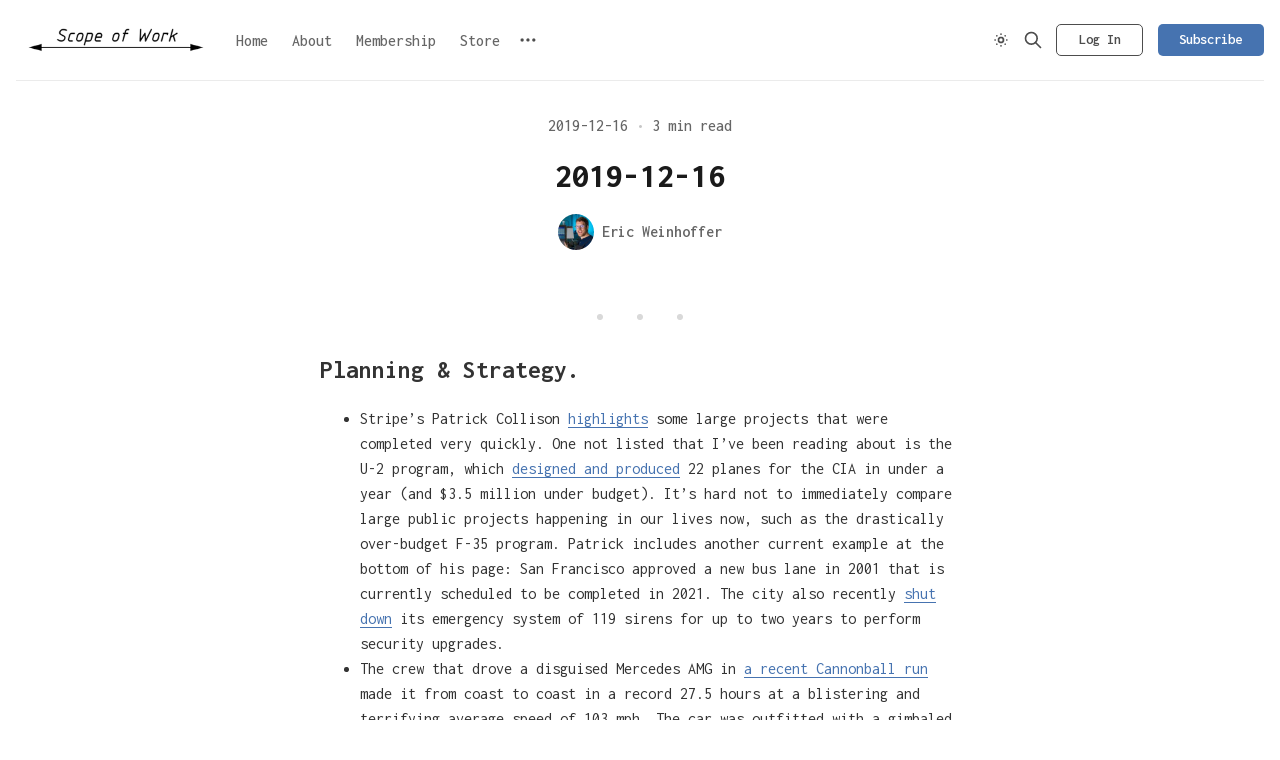

--- FILE ---
content_type: text/html; charset=utf-8
request_url: https://www.scopeofwork.net/2019-12-16/
body_size: 10069
content:
<!DOCTYPE html>
<html lang="en">
  <head>
    <meta charset="utf-8">
    <meta http-equiv="X-UA-Compatible" content="IE=edge">

    <title>2019-12-16</title>

    <meta name="HandheldFriendly" content="True" />
    <meta name="viewport" content="width=device-width, initial-scale=1.0" />
    

    <link rel="preload" href="https://www.scopeofwork.net/assets/dist/app.min.js?v=5c8eb4d0ed" as="script">
    <link rel="preload" href="https://www.scopeofwork.net/assets/dist/app.min.css?v=5c8eb4d0ed" as="style">
    <link rel="preconnect" href="https://fonts.googleapis.com">
    <link rel="preconnect" href="https://fonts.gstatic.com" crossorigin>




        <link rel="preload stylesheet" href="https://fonts.googleapis.com/css2?family=Inconsolata:wght@400;500;600;700;800;900&display=swap" 
              as="style" onload="this.onload=null;this.rel='stylesheet'" crossorigin>
        <noscript>
          <link href="https://fonts.googleapis.com/css2?family=Inconsolata:wght@400;500;600;700;800;900&display=swap" rel="stylesheet">
        </noscript>
        <style>
          body {
            --font-sans: 'Inconsolata';
          }
        </style>

    <script async defer src="https://www.scopeofwork.net/assets/dist/app.min.js?v=5c8eb4d0ed"></script>

    <link rel="stylesheet" type="text/css" href="https://www.scopeofwork.net/assets/dist/app.min.css?v=5c8eb4d0ed" />

    <!--cssential--><style></style><!--/cssential-->

    <script>
  // Basic Config
  let CONFIG = {
    GHOST_URL: `https://www.scopeofwork.net`, 
    GHOST_KEY: ``,
    GHOST_SEARCH_IN_CONTENT: false,
    GHOST_VERSION: 'v5.0',
    GHOST_SEARCH_LIMIT: 8,
    DEFAULT_COLOR_SCHEME: `System`,
    ENABLE_FLOATING_HEADER: !!``,
    ENABLE_IMAGE_LIGHTBOX: !!`true`,
    OPEN_LINKS_IN_NEW_TAB: !!`true`,
    ENABLE_PWA: false, /* Enable PWA - Progressive Web App */
    DISQUS_SHORTNAME: 'biron-demo', /* Replace 'biron-demo' with your disqus account shortname */
    COVE_ID: 'ab54ff64f87b5164490617011224d5f9' /* To use Cove, replace the below id with your cove publication id*/
  }
</script>

<style>
  :root {
    --global-theme-notifications: flex; /* flex/none */
    --global-intro-bg: var(--color-primary); /* you can add your own color */
    --global-theme-toggle: flex; /* flex/none */
    --global-search: flex; /* flex/none */
    --global-search-by-tag: flex; /* flex/none */
    --global-max-width: 1280px; /* site max width */
    --global-content-width: 40rem; /* post-content-width */
    --global-radius: 5px; /* default radius */
    --global-gallery-gap: 0.5em; /* Image gallery distance between images */
    --global-hyphens: none; /* none/auto */
    --global-header-position: sticky; /* relative/sticky */
    --global-header-height: 80px;
    --global-progress-bar: visible; /* visible/hidden */
    --global-scroll-top: hidden; /* visible/hidden */
    --global-content-preview-fading: 0%; /* 80%-100% for fading effect */
    --global-announcement-height: 60px;
    --color-secondary: #4673B0;
  }
</style>

    <script>
  // Dark/Light Theme Handling
  let preferredTheme; 
  if (CONFIG.DEFAULT_COLOR_SCHEME.toLowerCase() === 'system') {
    const preferredColorScheme = 
    ( window.matchMedia 
      && window.matchMedia('(prefers-color-scheme: dark)').matches
    ) 
    ? 'dark' 
    : 'light'
    preferredTheme = localStorage.getItem('USER_COLOR_SCHEME') || preferredColorScheme;
  } else {
    preferredTheme = localStorage.getItem('USER_COLOR_SCHEME') || CONFIG.DEFAULT_COLOR_SCHEME.toLowerCase();
  }
  document.documentElement.setAttribute('data-color-scheme', preferredTheme);

  // Newsletter overlay
  let userIntroPreference = localStorage.getItem('USER_INTRO');
  if (userIntroPreference) {
    document.documentElement.setAttribute('data-intro', userIntroPreference);
  }
  
  // Global values needed
  let GLOBAL = {
    CURRENT_PAGE: parseInt(''),
    NEXT_PAGE: parseInt(''),
    NEXT_PAGE_LINK: '',
    MAX_PAGES: parseInt(''), 
    LAST_PAGE: `` === `` ? true : false,
    POSTS_PER_PAGE: parseInt('12'),
    SCROLL_POS: 0
  }
</script>    

    <link rel="icon" href="https://www.scopeofwork.net/content/images/size/w256h256/2023/02/Icon@10x-3.png" type="image/png">
    <link rel="canonical" href="https://www.scopeofwork.net/2019-12-16/">
    <meta name="referrer" content="no-referrer-when-downgrade">
    
    <meta property="og:site_name" content="Scope of Work">
    <meta property="og:type" content="article">
    <meta property="og:title" content="2019-12-16">
    <meta property="og:description" content="Planning &amp; Strategy.

 * Stripe’s Patrick Collison highlights some large projects that were completed very quickly. One not listed that I’ve been reading about is the U-2 program, which designed and produced 22 planes for the CIA in under a year (and $3.5 million under budget). It’s hard">
    <meta property="og:url" content="https://www.scopeofwork.net/2019-12-16/">
    <meta property="og:image" content="https://www.scopeofwork.net/content/images/size/w1200/2023/01/Factory.jpg">
    <meta property="article:published_time" content="2019-12-16T17:15:00.000Z">
    <meta property="article:modified_time" content="2023-10-06T09:55:25.000Z">
    <meta property="article:tag" content="The Prepared Archive">
    
    <meta name="twitter:card" content="summary_large_image">
    <meta name="twitter:title" content="2019-12-16">
    <meta name="twitter:description" content="Planning &amp; Strategy.

 * Stripe’s Patrick Collison highlights some large projects that were completed very quickly. One not listed that I’ve been reading about is the U-2 program, which designed and produced 22 planes for the CIA in under a year (and $3.5 million under budget). It’s hard">
    <meta name="twitter:url" content="https://www.scopeofwork.net/2019-12-16/">
    <meta name="twitter:image" content="https://www.scopeofwork.net/content/images/size/w1200/2023/01/Factory.jpg">
    <meta name="twitter:label1" content="Written by">
    <meta name="twitter:data1" content="Eric Weinhoffer">
    <meta name="twitter:label2" content="Filed under">
    <meta name="twitter:data2" content="The Prepared Archive">
    <meta name="twitter:site" content="@the_prepared">
    <meta property="og:image:width" content="1200">
    <meta property="og:image:height" content="900">
    
    <script type="application/ld+json">
{
    "@context": "https://schema.org",
    "@type": "Article",
    "publisher": {
        "@type": "Organization",
        "name": "Scope of Work",
        "url": "https://www.scopeofwork.net/",
        "logo": {
            "@type": "ImageObject",
            "url": "https://www.scopeofwork.net/content/images/2023/02/Logo@10x.png"
        }
    },
    "author": {
        "@type": "Person",
        "name": "Eric Weinhoffer",
        "image": {
            "@type": "ImageObject",
            "url": "https://www.scopeofwork.net/content/images/2023/03/WbXW_94p_400x400.jpg",
            "width": 400,
            "height": 400
        },
        "url": "https://www.scopeofwork.net/author/eric/",
        "sameAs": [
            "https://twitter.com/eweinhoffer"
        ]
    },
    "headline": "2019-12-16",
    "url": "https://www.scopeofwork.net/2019-12-16/",
    "datePublished": "2019-12-16T17:15:00.000Z",
    "dateModified": "2023-10-06T09:55:25.000Z",
    "keywords": "The Prepared Archive",
    "description": "Planning &amp; Strategy.\n\n * Stripe’s Patrick Collison highlights some large projects that were completed very quickly. One not listed that I’ve been reading about is the U-2 program, which designed and produced 22 planes for the CIA in under a year (and $3.5 million under budget). It’s hard not to immediately compare large public projects happening in our lives now, such as the drastically over-budget F-35 program. Patrick includes another current example at the bottom of his page: San Francisco ap",
    "mainEntityOfPage": "https://www.scopeofwork.net/2019-12-16/"
}
    </script>

    <meta name="generator" content="Ghost 6.16">
    <link rel="alternate" type="application/rss+xml" title="Scope of Work" href="https://www.scopeofwork.net/rss/">
    <script defer src="https://cdn.jsdelivr.net/ghost/portal@~2.58/umd/portal.min.js" data-i18n="true" data-ghost="https://www.scopeofwork.net/" data-key="17829e49bf4a794a7ab19a09c2" data-api="https://scope-of-work.ghost.io/ghost/api/content/" data-locale="en" crossorigin="anonymous"></script><style id="gh-members-styles">.gh-post-upgrade-cta-content,
.gh-post-upgrade-cta {
    display: flex;
    flex-direction: column;
    align-items: center;
    font-family: -apple-system, BlinkMacSystemFont, 'Segoe UI', Roboto, Oxygen, Ubuntu, Cantarell, 'Open Sans', 'Helvetica Neue', sans-serif;
    text-align: center;
    width: 100%;
    color: #ffffff;
    font-size: 16px;
}

.gh-post-upgrade-cta-content {
    border-radius: 8px;
    padding: 40px 4vw;
}

.gh-post-upgrade-cta h2 {
    color: #ffffff;
    font-size: 28px;
    letter-spacing: -0.2px;
    margin: 0;
    padding: 0;
}

.gh-post-upgrade-cta p {
    margin: 20px 0 0;
    padding: 0;
}

.gh-post-upgrade-cta small {
    font-size: 16px;
    letter-spacing: -0.2px;
}

.gh-post-upgrade-cta a {
    color: #ffffff;
    cursor: pointer;
    font-weight: 500;
    box-shadow: none;
    text-decoration: underline;
}

.gh-post-upgrade-cta a:hover {
    color: #ffffff;
    opacity: 0.8;
    box-shadow: none;
    text-decoration: underline;
}

.gh-post-upgrade-cta a.gh-btn {
    display: block;
    background: #ffffff;
    text-decoration: none;
    margin: 28px 0 0;
    padding: 8px 18px;
    border-radius: 4px;
    font-size: 16px;
    font-weight: 600;
}

.gh-post-upgrade-cta a.gh-btn:hover {
    opacity: 0.92;
}</style><script async src="https://js.stripe.com/v3/"></script>
    <script defer src="https://cdn.jsdelivr.net/ghost/sodo-search@~1.8/umd/sodo-search.min.js" data-key="17829e49bf4a794a7ab19a09c2" data-styles="https://cdn.jsdelivr.net/ghost/sodo-search@~1.8/umd/main.css" data-sodo-search="https://scope-of-work.ghost.io/" data-locale="en" crossorigin="anonymous"></script>
    
    <link href="https://www.scopeofwork.net/webmentions/receive/" rel="webmention">
    <script defer src="/public/cards.min.js?v=5c8eb4d0ed"></script>
    <link rel="stylesheet" type="text/css" href="/public/cards.min.css?v=5c8eb4d0ed">
    <script defer src="/public/comment-counts.min.js?v=5c8eb4d0ed" data-ghost-comments-counts-api="https://www.scopeofwork.net/members/api/comments/counts/"></script>
    <script defer src="/public/member-attribution.min.js?v=5c8eb4d0ed"></script>
    <script defer src="/public/ghost-stats.min.js?v=5c8eb4d0ed" data-stringify-payload="false" data-datasource="analytics_events" data-storage="localStorage" data-host="https://www.scopeofwork.net/.ghost/analytics/api/v1/page_hit"  tb_site_uuid="127838e8-f8fc-481c-b288-c7e1eea43e0f" tb_post_uuid="30ca864f-93af-4554-bab6-8738ff0b9fe4" tb_post_type="post" tb_member_uuid="undefined" tb_member_status="undefined"></script><style>:root {--ghost-accent-color: #4673B0;}</style>
    <style>.post-template .hero img { max-height: none; }</style>


<script defer data-domain="scopeofwork.net" src="https://plausible.io/js/script.js"></script>


<script src="https://www.google.com/recaptcha/api.js"></script>


<!-- Google tag (gtag.js) -->
<script async src="https://www.googletagmanager.com/gtag/js?id=G-TVFL8V7B0M"></script>
<script>
  window.dataLayer = window.dataLayer || [];
  function gtag(){dataLayer.push(arguments);}
  gtag('js', new Date());

  gtag('config', 'G-TVFL8V7B0M');
</script>


<!-- Google Tag Manager -->
<script>(function(w,d,s,l,i){w[l]=w[l]||[];w[l].push({'gtm.start':
new Date().getTime(),event:'gtm.js'});var f=d.getElementsByTagName(s)[0],
j=d.createElement(s),dl=l!='dataLayer'?'&l='+l:'';j.async=true;j.src=
'https://www.googletagmanager.com/gtm.js?id='+i+dl;f.parentNode.insertBefore(j,f);
})(window,document,'script','dataLayer','GTM-N96TFBV5');</script>
<!-- End Google Tag Manager -->
  </head>
  <body class="post-template tag-hash-import-2023-09-15-07-52 tag-the-prepared-archive">
        
    <div class="progress-bar"></div>
    
    <header class="header js-header is-relative">
  <div class="container wrapper w-100">
    <div class="row">
      <div class="col-xs col-lg-8 header__left flex items-center">
<a class="header__brand" href="https://www.scopeofwork.net">            <img class="header__logo"
              src="/content/images/size/w300/2023/02/Logo@10x.png"
              alt="Scope of Work"/>
</a>        
        <nav class="header__menu items-center">
          <ul class="nav">
    <li class="nav-home"><a href="https://www.scopeofwork.net/">Home</a></li>
    <li class="nav-about"><a href="https://www.scopeofwork.net/about/">About</a></li>
    <li class="nav-membership"><a href="https://www.scopeofwork.net/membership/">Membership</a></li>
    <li class="nav-store"><a href="https://sow.printful.me/">Store</a></li>
</ul>

            <button class="header__dropdown--toggle flex flex-cc js-dropdown-menu-toggle"
              type="button" title="More" aria-label="More">
              <i class="icon icon-dots icon--sm">
  <svg class="icon__svg">
    <use xlink:href="https://www.scopeofwork.net/assets/icons/icon-sprite.svg?v=5c8eb4d0ed#dots"></use>
  </svg>
</i>            </button>
            <div class="header__dropdown js-dropdown">
              <ul class="nav secondary">
    <li class="nav-sign-up"><a href="#/portal/">Sign up</a></li>
    <li class="nav-reading-group"><a href="https://www.scopeofwork.net/tag/reading-group/">Reading Group</a></li>
    <li class="nav-feedback"><a href="https://www.scopeofwork.net/feedback/">Feedback</a></li>
</ul>
            </div>
        </nav>
      </div>

      <div class="col-xs col-lg-4 header__right items-center content-end">
        <button class="header__theme--toggle btn-theme-toggle js-theme-toggle"
          title="Theme Toggle" aria-label="Theme Toggle" type="button">
          <i class="icon icon-brightness-up icon--sm">
  <svg class="icon__svg">
    <use xlink:href="https://www.scopeofwork.net/assets/icons/icon-sprite.svg?v=5c8eb4d0ed#brightness-up"></use>
  </svg>
</i>          <i class="icon icon-brightness-down icon--sm">
  <svg class="icon__svg">
    <use xlink:href="https://www.scopeofwork.net/assets/icons/icon-sprite.svg?v=5c8eb4d0ed#brightness-down"></use>
  </svg>
</i>        </button>


        <button class="header__search--toggle flex-cc" data-ghost-search
          type="button" title="Search" aria-label="Search">
          <i class="icon icon-search icon--sm">
  <svg class="icon__svg">
    <use xlink:href="https://www.scopeofwork.net/assets/icons/icon-sprite.svg?v=5c8eb4d0ed#search"></use>
  </svg>
</i>        </button>

          <a class="signin-link" href="/signin/" data-portal="signin">Log In</a>

          <a class="signup-link header-cta btn--gradient" href="/signup/" data-portal="signup">Subscribe</a>
        
        <button class="header__menu--toggle flex-cc js-menu-toggle"
          type="button" title="Menu" aria-label="Menu">
          <i class="icon icon-menu icon--sm">
  <svg class="icon__svg">
    <use xlink:href="https://www.scopeofwork.net/assets/icons/icon-sprite.svg?v=5c8eb4d0ed#menu"></use>
  </svg>
</i>          <i class="icon icon-x icon--sm">
  <svg class="icon__svg">
    <use xlink:href="https://www.scopeofwork.net/assets/icons/icon-sprite.svg?v=5c8eb4d0ed#x"></use>
  </svg>
</i>        </button>

        <button class="header__user--toggle flex-cc js-member-btn is-not-member" 
            title="Menu" 
            aria-label="Menu">
          <i class="icon icon-user icon--sm">
  <svg class="icon__svg">
    <use xlink:href="https://www.scopeofwork.net/assets/icons/icon-sprite.svg?v=5c8eb4d0ed#user"></use>
  </svg>
</i>        </button>
        <div class="user-menu js-user-menu">
<a class="signup-link" href="/signup/" data-portal="signup">      <i class="icon icon-arrow-up-right icon--xs">
  <svg class="icon__svg">
    <use xlink:href="https://www.scopeofwork.net/assets/icons/icon-sprite.svg?v=5c8eb4d0ed#arrow-up-right"></use>
  </svg>
</i>Sign up
</a>

<a class="signin-link" href="/signin/" data-portal="signin">      <i class="icon icon-login icon--xs">
  <svg class="icon__svg">
    <use xlink:href="https://www.scopeofwork.net/assets/icons/icon-sprite.svg?v=5c8eb4d0ed#login"></use>
  </svg>
</i>Sign in
</a>

  <button class="btn--toggle btn-theme-toggle js-theme-toggle" 
    title="Theme Toggle" aria-label="Theme Toggle">
    <i class="icon icon-brightness-up icon--xs">
  <svg class="icon__svg">
    <use xlink:href="https://www.scopeofwork.net/assets/icons/icon-sprite.svg?v=5c8eb4d0ed#brightness-up"></use>
  </svg>
</i>    <i class="icon icon-brightness-down icon--xs">
  <svg class="icon__svg">
    <use xlink:href="https://www.scopeofwork.net/assets/icons/icon-sprite.svg?v=5c8eb4d0ed#brightness-down"></use>
  </svg>
</i>    <span>Theme</span>
  </button>
</div>      </div>
    </div>
  </div>
</header>
    <nav class="menu js-menu">
  <ul class="nav">
    <li class="nav-home"><a href="https://www.scopeofwork.net/">Home</a></li>
    <li class="nav-about"><a href="https://www.scopeofwork.net/about/">About</a></li>
    <li class="nav-membership"><a href="https://www.scopeofwork.net/membership/">Membership</a></li>
    <li class="nav-store"><a href="https://sow.printful.me/">Store</a></li>
</ul>

    <ul class="nav secondary">
    <li class="nav-sign-up"><a href="#/portal/">Sign up</a></li>
    <li class="nav-reading-group"><a href="https://www.scopeofwork.net/tag/reading-group/">Reading Group</a></li>
    <li class="nav-feedback"><a href="https://www.scopeofwork.net/feedback/">Feedback</a></li>
</ul>
</nav>
    <div class="search js-search">
  <div class="search__hdr">
    <form action="/" method="get" class="search__form items-center bg-acc-2 js-search-form">
      <input type="text" id="ghost-search-field" class="search__input" aria-label="Search"
        title="Search" placeholder="Search" autocomplete="off" required/>
      <div class="search__icon">
        <i class="icon icon-search icon--sm">
  <svg class="icon__svg">
    <use xlink:href="https://www.scopeofwork.net/assets/icons/icon-sprite.svg?v=5c8eb4d0ed#search"></use>
  </svg>
</i>      </div>
    </form>
    <button class="search--close bg-acc-2 js-search-close"
      title="Close" aria-label="Close">
        <i class="icon icon-x icon--sm">
  <svg class="icon__svg">
    <use xlink:href="https://www.scopeofwork.net/assets/icons/icon-sprite.svg?v=5c8eb4d0ed#x"></use>
  </svg>
</i>    </button>
    <div class="search__info">
      <span class="js-search-info">Please enter at least 3 characters</span>
      <span class="js-search-number m-r-xs fw-700 color-primary is-hidden">0</span><span class="js-search-notify is-hidden fw-600">results found</span>
    </div>
  </div>
  <div class="search-helper">
        <button class="search__tag m-r-sm m-b-sm js-search-tag" aria-label="The Prepared Archive"
          >The Prepared Archive</button>
        <button class="search__tag m-r-sm m-b-sm js-search-tag" aria-label="Project Notes"
          >Project Notes</button>
        <button class="search__tag m-r-sm m-b-sm js-search-tag" aria-label="Scope Creep"
          >Scope Creep</button>
        <button class="search__tag m-r-sm m-b-sm js-search-tag" aria-label="Reading Group"
          >Reading Group</button>
        <button class="search__tag m-r-sm m-b-sm js-search-tag" aria-label="Feature"
          >Feature</button>
  </div>
  <div class="search-content">
    <div class="search-result js-search-results" id="ghost-search-results"></div>
  </div>
</div>

    <main class="container wrapper main">
      
  <div class="hero no-img p-t-lg border-top-1"
  >
  <div class="hero__content flex flex-col flex-cc m-b">
      <div class="hero__info flex flex-cc text-acc-3 fw-500 m-b">
        <span>2019-12-16</span>
        <span class="m-l-sm m-r-sm separator-dot">&bull;</span>
        <span>3 min read</span>
      </div>

    <h1 class="hero__title text-center">2019-12-16</h1>

      <div class="hero__details flex text-acc-3"> 
<a class="post-card__author" href="/author/eric/">                <img 
                  class="lazyload" 
                  data-sizes="auto"
                  data-src="/content/images/size/w100/2023/03/WbXW_94p_400x400.jpg" 
                  src="/content/images/size/w30/2023/03/WbXW_94p_400x400.jpg" 
                  alt="Eric Weinhoffer" 
                />
              <span class="fw-600">Eric Weinhoffer</span>
</a>      </div>

  </div>

</div>
  <article class="post tag-hash-import-2023-09-15-07-52 tag-the-prepared-archive no-image content-wrap post-access-members">

    <div class="content">
      
      <div class="post-sneak-peek">
  <hr><h3 id="planning-strategy-">Planning &amp; Strategy.</h3><ul><li>Stripe’s Patrick Collison <a href="https://patrickcollison.com/fast?ref=scopeofwork.net">highlights</a> some large projects that were completed very quickly. One not listed that I’ve been reading about is the U-2 program, which <a href="https://en.wikipedia.org/wiki/Lockheed_U-2?ref=scopeofwork.net#Manufacture">designed and produced</a> 22 planes for the CIA in under a year (and $3.5 million under budget). It’s hard not to immediately compare large public projects happening in our lives now, such as the drastically over-budget F-35 program. Patrick includes another current example at the bottom of his page: San Francisco approved a new bus lane in 2001 that is currently scheduled to be completed in 2021. The city also recently <a href="https://sfdem.org/sirenshutdown?ref=scopeofwork.net">shut down</a> its emergency system of 119 sirens for up to two years to perform security upgrades.</li><li>The crew that drove a disguised Mercedes AMG in <a href="https://www.roadandtrack.com/car-culture/a30085091/these-guys-just-drove-an-e63-amg-across-america-in-a-record-27-hours-25-minutes/?ref=scopeofwork.net">a recent Cannonball run</a> made it from coast to coast in a record 27.5 hours at a blistering and terrifying average speed of 103 mph. The car was outfitted with a gimbaled thermal scope on the roof (for deer spotting, apparently), gyro-stabilized binoculars, a custom fuel cell and more.</li></ul><h3 id="making-manufacturing-">Making &amp; Manufacturing.</h3><ul><li>The MIT Biomimetic Robotics Lab recently <a href="https://youtu.be/G6fMV1UPzkg?ref=scopeofwork.net">tested</a> a herd of new mini robotic cheetahs. A <a href="https://build-its-inprogress.blogspot.com/2019/11/building-all-robots.html?ref=scopeofwork.net">blog post</a> by Ben Katz, who did the mechanical and electrical design, includes some great photos from the build process. Ben also wrote extensively on the development of the motor drivers and <a href="https://build-its-inprogress.blogspot.com/2018/07/fixed-noise-and-thermal-testing.html?ref=scopeofwork.net">related challenges</a>.</li><li>Murata <a href="https://www.electronics-lab.com/murata-launches-worlds-smallest-100nf-mlcc-ceramic-capacitor-5g-smartphones/?ref=scopeofwork.net">has developed</a> the world’s first 0.1µF capacitor in the tiny 008004 (0.25mm x 0.125mm) package and is scheduled to go into production next year.</li><li>I love how affordable CNC machine subassemblies have become. This <a href="https://www.amazon.com/gp/product/B077Q8T6Y3?ref=scopeofwork.net">single-axis slide</a>, for example, is ball-screw driven and under $150, which makes it perfect for repetitive tasks that require precision.</li></ul><h3 id="maintenance-repair-operations-">Maintenance, Repair &amp; Operations.</h3><ul><li>As Drew noted <a href="https://www.scopeofwork.net/2019-12-09/">last week</a>, astronomers continue to be disturbed by SpaceX’s Starlink network of satellites. They’ve since <a href="https://spacenews.com/spacex-working-on-fix-for-starlink-satellites-so-they-dont-disrupt-astronomy/?ref=scopeofwork.net">discussed potential fixes</a>, with CEO Gwynne Shotwell claiming somewhat ridiculously that “We didn’t think of it. The astronomy community didn’t think of it.”</li><li>Boeing and SpaceX are each under contract with NASA to fly six missions to the ISS with astronauts aboard, to end US reliance on Russia’s Soyuz for commercial crew flights. A major theme in the final testing of their vehicles is the parachutes: one of three in Boeing’s Starliner recently <a href="https://spaceflightnow.com/2019/11/07/boeing-identifies-cause-of-chute-malfunction-continues-preps-for-first-starliner-launch/?ref=scopeofwork.net">failed to deploy</a> and SpaceX is nearing the end of a <a href="https://www.space.com/spacex-crew-dragon-13-parachute-tests-success.html?ref=scopeofwork.net">long testing campaign</a> for Crew Dragon’s chutes.</li></ul><h3 id="distribution-logistics-">Distribution &amp; Logistics.</h3><ul><li>In an effort to reduce the strain that delivery trucks have on city streets, New York will <a href="https://www.nytimes.com/2019/12/04/nyregion/nyc-cargo-bikes-delivery.html?ref=scopeofwork.net">allow Amazon, DHL and UPS to utilize cargo bikes</a> for package delivery. I’m intrigued by the different types of bikes shown in the article: Amazon appears to be using mini bikes with three-wheeled trailers, UPS has front-wheel-drive trikes with windshields and DHL went for a 4-wheeled recumbent design.</li><li>Autonomous grocery delivery startup Nuro announced that they’ll soon be <a href="https://www.theverge.com/2019/12/10/21004678/nuros-driverless-delivery-robots-walmart-houston?ref=scopeofwork.net">delivering to Walmart customers</a> in the Houston area with a new prototype. The company has been serving Kroger customers in the area, with earlier prototypes, for a few months.</li></ul><h3 id="inspection-testing-analysis-">Inspection, Testing &amp; Analysis.</h3><ul><li>The Space Launch System’s fuel tank <a href="https://www.nasa.gov/exploration/systems/sls/nasa-engineers-break-sls-test-tank-on-purpose-to-test-extreme-limits.html?ref=scopeofwork.net">was tested to failure</a> last week. The test stand used was repurposed from the Apollo program and not only pressurizes the tank but also applies loads with massive hydraulic actuators.</li><li>Apple <a href="https://www.justinobeirne.com/new-apple-maps-midwest-west?ref=scopeofwork.net">continues its expansion of Maps</a> into the Midwest. Justin O’Beirne’s image and annotation-heavy comparison is impressive, as usual.</li><li>A <a href="https://twitter.com/lemonodor/status/1201613495050964992?ref=scopeofwork.net">Twitter bot</a> that highlights aircraft flying in circles.</li></ul><h3 id="tangents-">Tangents.</h3><ul><li>Scroll to explore the <a href="https://neal.fun/deep-sea/?ref=scopeofwork.net">deep sea</a>.</li><li>This <a href="https://www.pgsd.org/cms/lib07/PA01916597/Centricity/Domain/202/illustrator_for_beginners_tastytuts.pdf?ref=scopeofwork.net">Adobe Illustrator guide</a> is great. It’s easy to navigate with buttons everywhere and links to related YouTube videos.</li></ul><hr><p><a href="https://twitter.com/Zoehitsrocks/status/1200773714046005248?ref=scopeofwork.net">Beautiful stone carving by Zoe Wilson.</a></p>
</div>

<div class="post-access-cta p-lg text-center border-1 members">
  <h3>Read the full story</h3>
    <p class="text-acc-3">
    The rest of this post is for SOW Subscribers (free or paid) only. Sign up now to read the full story and get access to all subscriber-only posts.
    </p>  
  <a class="btn btn--primary m-b" href="/signup/" data-portal="signup">Sign up now</a>
  <div class="small">
    <span>Already have an account?</span> 
    <a class="post-access-alt link-no-style" href="/signin/" data-portal="signin">Sign in</a>
  </div>
</div>
    </div>

  </article>


  
    </main>

    <footer class="footer">
  <div class="container wrapper">
    <div class="footer__top">
      <div class="row">
        <div class="col-xs-12 col-md-4 footer__el">
            <img class="footer__logo lazyload"
              src="/content/images/size/w600/2023/02/Logo@10x.png"
              alt="Scope of Work"/>

          <div class="footer__description m-b">
            Excellent writing about the physical world.
          </div>

          <div class="footer__social">
            <div class="social flex">
  <a class="social__item twitter"
    href="https://x.com/the_prepared" target="_blank" title="Twitter"
    aria-label="Twitter" rel="noreferrer">
    <i class="icon icon-twitter icon--sm">
  <svg class="icon__svg">
    <use xlink:href="https://www.scopeofwork.net/assets/icons/icon-sprite.svg?v=5c8eb4d0ed#twitter"></use>
  </svg>
</i>  </a>

  <a class="social__item linkedin"
     href="https://www.linkedin.com/company/theprepared/" target="_blank" title="Linkedin"
     aria-label="Linkedin" rel="noreferrer">
    <i class="icon icon-linkedin icon--sm">
  <svg class="icon__svg">
    <use xlink:href="https://www.scopeofwork.net/assets/icons/icon-sprite.svg?v=5c8eb4d0ed#linkedin"></use>
  </svg>
</i>  </a>

  <a class="social__item rss"
     href="/rss" target="_blank" title="RSS"
     aria-label="RSS" rel="noreferrer">
    <i class="icon icon-rss icon--sm">
  <svg class="icon__svg">
    <use xlink:href="https://www.scopeofwork.net/assets/icons/icon-sprite.svg?v=5c8eb4d0ed#rss"></use>
  </svg>
</i>  </a>
</div>
          </div>
        </div>

        <div class="col-xs-12 col-md-4 footer__el">
          <span class="footer__title">Navigation</span>
          
          <div class="row">
            <div class="col-xs-6">
              <ul class="nav">
    <li class="nav-home"><a href="https://www.scopeofwork.net/">Home</a></li>
    <li class="nav-about"><a href="https://www.scopeofwork.net/about/">About</a></li>
    <li class="nav-membership"><a href="https://www.scopeofwork.net/membership/">Membership</a></li>
    <li class="nav-store"><a href="https://sow.printful.me/">Store</a></li>
</ul>
            </div>
            
            <div class="col-xs-6">
                <ul class="nav secondary">
    <li class="nav-sign-up"><a href="#/portal/">Sign up</a></li>
    <li class="nav-reading-group"><a href="https://www.scopeofwork.net/tag/reading-group/">Reading Group</a></li>
    <li class="nav-feedback"><a href="https://www.scopeofwork.net/feedback/">Feedback</a></li>
</ul>
            </div>
          </div>
        </div>

        <div class="col-xs-12 col-md-4 footer__el">
            <span id="footer-input-label" class="footer__title m-b">Subscribe</span>

            <form class="subscribe-form flex flex-col flex-cc" 
  data-members-form="subscribe">
  <div class="subscribe-box w-100">
    <input data-members-email class="" 
      type="email" autocomplete="off" placeholder="Your email address" 
      aria-labelledby="footer-input-label" required/> 
    <button class="btn w-100 p plausible-event-name=Button+Click btn--gradient" type="submit">
      Join now
    </button>
  </div>
  <div class="notify notify-success">
    <div class="notify__msg flex-1">Great! Check your inbox and click the link.</div> 
    <button class="notify__close js-notify-close" type="button" aria-label="Close"></button>
  </div>
  <div class="notify notify-error">
    <div class="notify__msg flex-1">Sorry, something went wrong. Please try again.</div> 
    <button class="notify__close js-notify-close" type="button" aria-label="Close"></button>
  </div>
</form>        </div>
      </div>
    </div>

    <div class="footer__bottom text-center">
      <span>&copy;2026&nbsp;<a href="https://www.scopeofwork.net">Scope of Work</a>.</span>
      <span>Published with&nbsp;<a href="https://ghost.org">Ghost</a>.</span>
    </div>
  </div>
</footer>

    <button class="btn-toggle-round scroll-top js-scroll-top"
  type="button" title="Scroll to top" aria-label="Scroll to top">
  <i class="icon icon-arrow-up icon--sm">
  <svg class="icon__svg">
    <use xlink:href="https://www.scopeofwork.net/assets/icons/icon-sprite.svg?v=5c8eb4d0ed#arrow-up"></use>
  </svg>
</i></button>

  
    

    <div class="notifications">
  <div class="notify notify-signup">
    <div class="notify__msg">Great! You’ve successfully signed up.</div> 
    <button class="notify__close js-notify-close" data-class="signup-success" aria-label="Close"></button>
  </div>

  <div class="notify notify-signin">
    <div class="notify__msg">Welcome back! You&#x27;ve successfully signed in.</div> 
    <button class="notify__close js-notify-close" data-class="signin-success" aria-label="Close"></button>
  </div>

  <div class="notify notify-subscribe">
    <div class="notify__msg">You&#x27;ve successfully subscribed to Scope of Work.</div> 
    <button class="notify__close js-notify-close" data-class="subscribe-success" aria-label="Close"></button>
  </div>

  <div class="notify notify-expired">
    <div class="notify__msg">Your link has expired.</div> 
    <button class="notify__close js-notify-close" data-class="link-expired" aria-label="Close"></button>
  </div>

  <div class="notify notify-checkout">
    <div class="notify__msg">Success! Check your email for magic link to sign-in.</div> 
    <button class="notify__close js-notify-close" data-class="checkout-success" aria-label="Close"></button>
  </div>

  <div class="notify notify-billing-success">
    <div class="notify__msg">Success! Your billing info has been updated.</div> 
    <button class="notify__close js-notify-close" data-class="billing-success" aria-label="Close"></button>
  </div>

  <div class="notify notify-billing-cancel">
    <div class="notify__msg">Your billing was not updated.</div> 
    <button class="notify__close js-notify-close" data-class="billing-cancel" aria-label="Close"></button>
  </div>
</div>


    <script>
      if (CONFIG.ENABLE_PWA && 'serviceWorker' in navigator) {
        window.addEventListener('load', function() {
          navigator.serviceWorker.register('/sw.js');
        });
      }
    </script>

      <script>
    const scrollTop = document.querySelector('.js-scroll-top');

    if (scrollTop) {
      const offset = 80;

      window.addEventListener('scroll', function(event) {
        //Scroll back to top
        const scrollPos = window.scrollY || window.scrollTop || document.getElementsByTagName('html')[0].scrollTop;
        scrollPos > offset ? scrollTop.classList.add('is-active') : scrollTop.classList.remove('is-active');
      
      }, false);
    }
  </script>

  <script>
    // Give the parameter a variable name
    const qsParams = new URLSearchParams(window.location.search);
    const isAction = qsParams.has('action');
    const isStripe = qsParams.has('stripe');
    const success = qsParams.get('success');
    const action = qsParams.get('action');
    const stripe = qsParams.get('stripe');

    if (qsParams && isAction) {
      if (success === "true") {
        switch (action) {
          case 'subscribe':
            document.body.classList.add('subscribe-success')
            break;
          case 'signup': 
            document.body.classList.add('signup-success');
            break;
          case 'signin':
            document.body.classList.add('signin-success');
            break;
          default:
            break;
        }
      } else {
        document.body.classList.add('link-expired');
      }
    }

    if (qsParams && isStripe) {
      switch (stripe) {
        case 'success':
          document.body.classList.add('checkout-success');
          break;
        case 'billing-update-success':
          document.body.classList.add('billing-success');
          break;
        case 'billing-update-cancel':
          document.body.classList.add('billing-cancel');
          break;
        default:
          break;
      }
    }
    
    /**
    * Clean URI
    */
    function clearURI() {
      window.history.replaceState({}, '', `${window.location.pathname}`);
    }
  </script>


    
  </body>
</html>


--- FILE ---
content_type: text/css; charset=UTF-8
request_url: https://www.scopeofwork.net/assets/dist/app.min.css?v=5c8eb4d0ed
body_size: 22583
content:
:root{--color-primary:var(--ghost-accent-color,#f05942);--color-secondary:#e052a5;--color-black:#000;--color-dark:#1a1a1a;--color-dark-acc:#333;--color-grey-darker:#4d4d4d;--color-grey-dark:#666;--color-grey:grey;--color-grey-light:#999;--color-grey-lighter:#b3b3b3;--color-light-acc:#ccc;--color-light:#e6e6e6;--color-white:#fff;--color-error:#fc365e;--color-success:#48c774;--color-warning:#fddc58;--color-info:#259eef;--color-gold:#ffd900;--color-facebook:#4267b2;--color-twitter:#1da1f2;--color-linkedin:#2867b2;--color-instagram:#e1306c;--color-youtube:red;--color-github:#333;--color-rss:#ee802f;--color-mail:#dc483d;--color-copy:#34a853;--color-text:var(--color-dark);--color-text-acc-1:var(--color-dark-acc);--color-text-acc-2:var(--color-grey-darker);--color-text-acc-3:var(--color-grey-dark);--color-text-reverse:var(--color-light);--color-bg:#fff;--color-bg-body:#fff;--color-bg-acc-1:#fafafa;--color-bg-acc-2:#f5f5f5;--color-bg-acc-3:#f0f0f0;--color-bg-reverse:var(--color-dark);--color-bg-alpha-0:hsla(0,0%,100%,0);--color-bg-alpha-25:hsla(0,0%,100%,.25);--color-bg-alpha-50:hsla(0,0%,100%,.5);--color-bg-alpha-75:hsla(0,0%,100%,.75);--color-neutral:var(--color-grey);--color-border:#ebebeb;--color-outline:#4d91fe;--font-serif:Georgia,Georgia,serif;--font-sans:"Inter",-apple-system,BlinkMacSystemFont,"Segoe UI",Helvetica,Arial,sans-serif,"Apple Color Emoji","Segoe UI Emoji","Segoe UI Symbol";--font-mono:Consolas,Monaco,monospace;--font-size-base:1rem;--font-weight-thin:100;--font-weight-extra-light:200;--font-weight-light:300;--font-weight-normal:400;--font-weight-medium:500;--font-weight-semi-bold:600;--font-weight-bold:700;--font-weight-extra-bold:800;--font-weight-black:900;--line-height-base:1.6;--trans-name:ease-in-out;--trans-duration:400ms;--trans-duration-lg:800ms;--trans-duration-xl:1200ms;--trans-delay:100ms;--trans-default:var(--trans-duration) var(--trans-name);--gap:1em;--gap-rem:1rem;--gap-xs:calc(var(--gap)*0.25);--gap-sm:calc(var(--gap)*0.5);--gap-lg:calc(var(--gap)*2);--gap-xl:calc(var(--gap)*4);--brakepoint-sm:36em;--brakepoint-md:48em;--brakepoint-lg:62em;--brakepoint-xl:75em;--gutter-w:1rem;--outer-m:1rem;--gutter-comp:calc(var(--gutter-w)*-1);--half-gutter-w:calc(var(--gutter-w)*0.5);--container-sm:calc(var(--brakepoint-sm) + var(--gutter-w));--container-md:calc(var(--brakepoint-md) + var(--gutter-w));--container-lg:calc(var(--brakepoint-lg) + var(--gutter-w));--container-xl:calc(var(--brakepoint-xl) + var(--gutter-w))}[data-color-scheme=dark]{--color-text:var(--color-light);--color-text-acc-1:var(--color-light-acc);--color-text-acc-2:var(--color-grey-lighter);--color-text-acc-3:var(--color-grey-light);--color-text-reverse:var(--color-dark);--color-bg:#141414;--color-bg-body:#141414;--color-bg-acc-1:#1a1a1a;--color-bg-acc-2:#1f1f1f;--color-bg-acc-3:#262626;--color-bg-reverse:var(--color-light);--color-bg-alpha-0:transparent;--color-bg-alpha-25:rgba(0,0,0,.25);--color-bg-alpha-50:rgba(0,0,0,.5);--color-bg-alpha-75:rgba(0,0,0,.75);--color-neutral:var(--color-grey);--color-border:#333}html{box-sizing:border-box}*,:after,:before{box-sizing:inherit}html{-webkit-txt-size-adjust:100%;line-height:1.15}body{margin:0}main{display:block}h1{font-size:2em;margin:.67em 0}hr{box-sizing:content-box;height:0;overflow:visible}pre{font-family:monospace,monospace;font-size:1em}a{background-color:transparent}abbr[title]{border-bottom:none;text-decoration:underline;-webkit-text-decoration:underline dotted currentColor;text-decoration:underline dotted currentColor}b,strong{font-weight:bolder}code,kbd,samp{font-family:monospace,monospace;font-size:1em}small{font-size:80%}sub,sup{font-size:75%;line-height:0;position:relative;vertical-align:baseline}sub{bottom:-.25em}sup{top:-.5em}img{border-style:none}button,input,optgroup,select,textarea{font-family:inherit;font-size:100%;line-height:1.15;margin:0}button,input{overflow:visible}button,select{text-transform:none}[type=button],[type=reset],[type=submit],button{-webkit-appearance:button}[type=button]::-moz-focus-inner,[type=reset]::-moz-focus-inner,[type=submit]::-moz-focus-inner,button::-moz-focus-inner{border-style:none;padding:0}[type=button]:-moz-focusring,[type=reset]:-moz-focusring,[type=submit]:-moz-focusring,button:-moz-focusring{outline:1px dotted ButtonText}fieldset{padding:.35em .75em .625em}legend{box-sizing:border-box;color:inherit;display:table;max-width:100%;padding:0;white-space:normal}progress{vertical-align:baseline}textarea{overflow:auto}[type=checkbox],[type=radio]{box-sizing:border-box;padding:0}[type=number]::-webkit-inner-spin-button,[type=number]::-webkit-outer-spin-button{height:auto}[type=search]{-webkit-appearance:textfield;outline-offset:-2px}[type=search]::-webkit-search-decoration{-webkit-appearance:none}::-webkit-file-upload-button{-webkit-appearance:button;font:inherit}details{display:block}summary{display:list-item}[hidden],template{display:none}body,html{-webkit-font-smoothing:antialiased;-moz-osx-font-smoothing:grayscale;-webkit-txt-size-adjust:100%;-ms-txt-size-adjust:100%;font-family:Inter,-apple-system,BlinkMacSystemFont,Segoe UI,Helvetica,Arial,sans-serif,Apple Color Emoji,Segoe UI Emoji,Segoe UI Symbol;font-family:var(--font-sans);font-size:1rem;font-size:var(--font-size-base);font-weight:400;font-weight:var(--font-weight-normal);-webkit-hyphens:var(--global-hyphens);hyphens:var(--global-hyphens);line-height:1.6;line-height:var(--line-height-base)}body{-webkit-overflow-scrolling:touch;background-color:#fff;background-color:var(--color-bg-body);color:#1a1a1a;color:var(--color-text);display:flex;flex-direction:column;min-height:100vh;overflow-x:hidden}[data-color-scheme=light] #theme-dark{opacity:1;visibility:visible}@media (prefers-reduced-motion:reduce),(print){body{--trans-duration:1ms}}button{-webkit-font-smoothing:inherit;-moz-osx-font-smoothing:inherit;-webkit-appearance:button;background:transparent;border:none;color:inherit;cursor:pointer;font:inherit;line-height:normal;margin:0;overflow:visible;padding:0;width:auto}button::-moz-focus-inner{border:0;padding:0}code,pre{word-wrap:normal;background-color:#fafafa;background-color:var(--color-bg-acc-1);border-radius:var(--global-radius);color:#333;color:var(--color-text-acc-1);font-family:Consolas,Monaco,monospace;font-family:var(--font-mono);font-size:1rem;font-size:var(--font-size-base);-webkit-hyphens:none;hyphens:none;line-height:1.6;line-height:var(--line-height-base);margin:0 0 2em;margin:0 0 var(--gap-lg);max-width:100%;-moz-tab-size:4;-o-tab-size:4;tab-size:4;text-align:left;white-space:pre;word-break:normal;word-spacing:normal}code{color:#f05942;color:var(--color-primary);font-size:.9rem;padding:.1em .3em;position:relative;white-space:normal}code,pre{border:1px solid #ebebeb;border:1px solid var(--color-border);overflow:auto}pre{padding:1em;padding:var(--gap)}pre code{background:transparent!important;border:none;box-shadow:none;color:#4d4d4d;color:var(--color-text-acc-2);padding:0;white-space:pre}.code-toolbar{margin-bottom:1em;margin-bottom:var(--gap);max-width:100}[dir=ltr] .code-toolbar .toolbar{text-align:right}[dir=rtl] .code-toolbar .toolbar{text-align:left}.code-toolbar pre{margin-bottom:1em;margin-bottom:var(--gap)}.code-toolbar button{background-color:#fff;background-color:var(--color-bg);border-radius:var(--global-radius);box-shadow:0 0 0 2px #ebebeb;box-shadow:0 0 0 2px var(--color-border);font-size:.9rem;line-height:1;padding:.4em .76em}.code-toolbar button:active,.code-toolbar button:focus,.code-toolbar button:hover{box-shadow:0 0 0 2px grey;box-shadow:0 0 0 2px var(--color-neutral)}.code-toolbar button.focus-visible{outline-color:#4d91fe;outline-color:var(--color-outline);outline-offset:-2px;outline-style:dashed;outline-width:2px}.code-toolbar button:focus-visible{outline-color:#4d91fe;outline-color:var(--color-outline);outline-offset:-2px;outline-style:dashed;outline-width:2px}:not(pre)>code[class*=language-]{border-radius:.3em;padding:.1em;white-space:normal}.token.cdata,.token.comment,.token.doctype,.token.prolog{color:#708090}[data-color-scheme=dark] .token.cdata,[data-color-scheme=dark] .token.comment,[data-color-scheme=dark] .token.doctype,[data-color-scheme=dark] .token.prolog{color:#758595}.token.punctuation{color:#999}.token.namespace{opacity:.7}.token.boolean,.token.constant,.token.deleted,.token.number,.token.property,.token.symbol,.token.tag{color:#905}[data-color-scheme=dark] .token.boolean,[data-color-scheme=dark] .token.constant,[data-color-scheme=dark] .token.deleted,[data-color-scheme=dark] .token.number,[data-color-scheme=dark] .token.property,[data-color-scheme=dark] .token.symbol,[data-color-scheme=dark] .token.tag{color:#fa0089}.token.attr-name,.token.builtin,.token.char,.token.inserted,.token.selector,.token.string{color:#690}.language-css .token.string,.style .token.string,.token.entity,.token.operator,.token.url{color:#9a6e3a}[data-color-scheme=dark] .language-css .token.string,[data-color-scheme=dark] .style .token.string,[data-color-scheme=dark] .token.entity,[data-color-scheme=dark] .token.operator,[data-color-scheme=dark] .token.url{color:#aa7b41}.token.atrule,.token.attr-value,.token.keyword{color:#07a}[data-color-scheme=dark] .token.atrule,[data-color-scheme=dark] .token.attr-value,[data-color-scheme=dark] .token.keyword{color:#008fcc}.token.class-name,.token.function{color:#dd4a68}[data-color-scheme=dark] .token.class-name,[data-color-scheme=dark] .token.function{color:#df5873}.token.important,.token.regex,.token.variable{color:#e90}.token.bold,.token.important{font-weight:700}.token.italic{font-style:italic}.token.entity{cursor:help}h1,h2,h3,h4,h5,h6{color:inherit;font-family:Inter,-apple-system,BlinkMacSystemFont,Segoe UI,Helvetica,Arial,sans-serif,Apple Color Emoji,Segoe UI Emoji,Segoe UI Symbol;font-family:var(--font-sans);word-break:break-word}h1 a,h2 a,h3 a,h4 a,h5 a,h6 a{color:inherit}h1{font-size:2.5rem;font-size:calc(var(--font-size-base)*2.5);font-size:calc(1.8rem + .4vw);font-size:calc(var(--font-size-base)*1.8 + .4vw);line-height:1.28;line-height:calc(var(--line-height-base)*.8);margin:0 0 .5em;margin:0 0 calc(var(--gap)*.5)}h1,h2{font-weight:800;font-weight:var(--font-weight-extra-bold)}h2{font-size:2rem;font-size:calc(var(--font-size-base)*2);font-size:calc(1.6rem + .3vw);font-size:calc(var(--font-size-base)*1.6 + .3vw);line-height:1.36;line-height:calc(var(--line-height-base)*.85);margin:0 0 .6em;margin:0 0 calc(var(--gap)*.6)}h3{font-size:1.8rem;font-size:calc(var(--font-size-base)*1.8);font-size:calc(1.4rem + .25vw);font-size:calc(var(--font-size-base)*1.4 + .25vw);line-height:1.44;line-height:calc(var(--line-height-base)*.9);margin:0 0 .7em;margin:0 0 calc(var(--gap)*.7)}h3,h4{font-weight:700;font-weight:var(--font-weight-bold)}h4{font-size:1.5rem;font-size:calc(var(--font-size-base)*1.5);font-size:calc(1.3rem + .2vw);font-size:calc(var(--font-size-base)*1.3 + .2vw);line-height:1.52;line-height:calc(var(--line-height-base)*.95);margin:0 0 .8em;margin:0 0 calc(var(--gap)*.8)}h5{font-size:1.25rem;font-size:calc(var(--font-size-base)*1.25);font-size:calc(1.2rem + .15vw);font-size:calc(var(--font-size-base)*1.2 + .15vw);margin:0 0 .9em;margin:0 0 calc(var(--gap)*.9)}h5,h6{font-weight:600;font-weight:var(--font-weight-semi-bold);line-height:1.6;line-height:calc(var(--line-height-base)*1)}h6{font-size:1.1rem;font-size:calc(var(--font-size-base)*1.1);font-size:calc(1.1rem + .1vw);font-size:calc(var(--font-size-base)*1.1 + .1vw);margin:0 0 1em;margin:0 0 calc(var(--gap)*1)}img{margin:0;max-width:100%}[data-color-scheme=dark] img{filter:brightness(.8) contrast(1.2)}input,select,textarea{background-color:transparent;border:1px solid #ebebeb;border:1px solid var(--color-border);border-radius:var(--global-radius);color:inherit;display:block;font-family:Inter,-apple-system,BlinkMacSystemFont,Segoe UI,Helvetica,Arial,sans-serif,Apple Color Emoji,Segoe UI Emoji,Segoe UI Symbol;font-family:var(--font-sans);font-size:1rem;font-size:var(--font-size-base);line-height:normal;margin-bottom:1em;margin-bottom:var(--gap);max-width:100%;outline:none;padding:1em;padding:var(--gap)}input:active,input:focus,input:hover,select:active,select:focus,select:hover,textarea:active,textarea:focus,textarea:hover{border-color:#f05942;border-color:var(--color-primary);outline:none!important}input.focus-visible,select.focus-visible,textarea.focus-visible{outline-color:#4d91fe;outline-color:var(--color-outline);outline-offset:-2px;outline-style:dashed;outline-width:2px}input:focus-visible,select:focus-visible,textarea:focus-visible{outline-color:#4d91fe;outline-color:var(--color-outline);outline-offset:-2px;outline-style:dashed;outline-width:2px}input:-ms-input-placeholder,input::-webkit-input-placeholder,input::placeholder,select:-ms-input-placeholder,select::-webkit-input-placeholder,select::placeholder,textarea:-ms-input-placeholder,textarea::-webkit-input-placeholder,textarea::placeholder{color:#666;color:var(--color-text-acc-3);font-weight:400;font-weight:var(--font-weight-normal)}input[type=checkbox],input[type=color],input[type=radio],input[type=range]{box-shadow:none}input[type=color]{padding:0}input[type=checkbox],input[type=radio]{cursor:pointer;height:20px;width:20px}input[type=checkbox]{-webkit-appearance:none;-moz-appearance:none;appearance:none;border-radius:.125rem}input[type=checkbox]:active,input[type=checkbox]:focus,input[type=checkbox]:hover{background-color:var(--color-bg-acc);box-shadow:0 0 0 var(--border-width) #ebebeb;box-shadow:0 0 0 var(--border-width) var(--color-border)}input[type=checkbox].focus-visible{outline-color:#4d91fe;outline-color:var(--color-outline);outline-offset:-2px;outline-style:dashed;outline-width:2px}input[type=checkbox]:focus-visible{outline-color:#4d91fe;outline-color:var(--color-outline);outline-offset:-2px;outline-style:dashed;outline-width:2px}input[type=checkbox]:checked{background-color:var(--color-focus);background-image:url("data:image/svg+xml;charset=utf-8,%3Csvg xmlns='http://www.w3.org/2000/svg' viewBox='0 0 20 20'%3E%3Cpath fill='none' stroke='%23fff' stroke-linecap='round' stroke-linejoin='round' stroke-width='3' d='m6 10 3 3 6-6'/%3E%3C/svg%3E");box-shadow:0 0 0 var(--border-width) var(--color-focus)}input[type=checkbox].primary{--color-focus:var(--color-primary)}input[type=checkbox][role=switch]{background-color:hsla(var(--color-bg-base-reverse) 20%);background-image:url("data:image/svg+xml;charset=utf-8,%3Csvg xmlns='http://www.w3.org/2000/svg' viewBox='-4 -4 8 8'%3E%3Ccircle r='3' fill='%23fff'/%3E%3C/svg%3E");background-repeat:no-repeat;background-size:contain;border-radius:1.5rem;height:1.5rem;transition:background-position .15s ease-in-out;width:2.6rem}input[type=checkbox][role=switch],input[type=checkbox][role=switch]:active,input[type=checkbox][role=switch]:focus,input[type=checkbox][role=switch]:hover{box-shadow:none}input[type=checkbox][role=switch].focus-visible{outline-color:#4d91fe;outline-color:var(--color-outline);outline-offset:-2px;outline-style:dashed;outline-width:2px}input[type=checkbox][role=switch]:focus-visible{outline-color:#4d91fe;outline-color:var(--color-outline);outline-offset:-2px;outline-style:dashed;outline-width:2px}input[type=checkbox][role=switch]:checked{background-color:var(--color-focus);background-image:url("data:image/svg+xml;charset=utf-8,%3Csvg xmlns='http://www.w3.org/2000/svg' viewBox='-4 -4 8 8'%3E%3Ccircle r='3' fill='%23fff'/%3E%3C/svg%3E");background-position:100%}input[type=checkbox][role=switch].theme{background-color:#1a1a1a;background-color:var(--color-bg-reverse)}input[type=checkbox][role=switch].primary{background-color:#f05942;background-color:var(--color-primary)}input[type=checkbox][role=switch].gradient{background-color:var(--color-transparent);position:relative}input[type=checkbox][role=switch].gradient:after,input[type=checkbox][role=switch].gradient:before{border-radius:inherit;content:"";height:100%;position:absolute;width:100%}input[type=checkbox][role=switch].gradient:before{background-color:#f05942;background-color:var(--color-primary);z-index:-2}input[type=checkbox][role=switch].gradient:after{background:linear-gradient(90deg,rgba(0,0,0,.2),hsla(0,0%,100%,.3));z-index:-1}@media (color-index:48){html:not([data-color-scheme=light]) input[type=checkbox][role=switch].theme{background-image:url("data:image/svg+xml;charset=utf-8,%3Csvg xmlns='http://www.w3.org/2000/svg' viewBox='-4 -4 8 8'%3E%3Ccircle r='3'/%3E%3C/svg%3E")}}@media (color:48842621){html:not([data-color-scheme=light]) input[type=checkbox][role=switch].theme{background-image:url("data:image/svg+xml;charset=utf-8,%3Csvg xmlns='http://www.w3.org/2000/svg' viewBox='-4 -4 8 8'%3E%3Ccircle r='3'/%3E%3C/svg%3E")}}@media (prefers-color-scheme:dark){html:not([data-color-scheme=light]) input[type=checkbox][role=switch].theme{background-image:url("data:image/svg+xml;charset=utf-8,%3Csvg xmlns='http://www.w3.org/2000/svg' viewBox='-4 -4 8 8'%3E%3Ccircle r='3'/%3E%3C/svg%3E")}}ol,ul{margin:0 0 2em;margin:0 0 var(--gap-lg)}ol li,ul li{line-height:1.6;line-height:var(--line-height-base)}ol li a,ul li a{color:inherit}ol ol,ol ul,ul ol,ul ul{margin-bottom:0;margin-top:0}.list{list-style:disc none outside;list-style:initial}.list--unstyled{list-style:none;padding-left:0}hr{background-color:#ebebeb;background-color:var(--color-border);border:0;height:1px;margin:2em 0;margin:var(--gap-lg) 0}figcaption{color:#666;color:var(--color-text-acc-3);font-size:.9rem;font-style:italic;font-weight:600;font-weight:var(--font-weight-semi-bold);padding:.5em;padding:var(--gap-sm);text-align:center}abbr{font-feature-settings:"smcp";color:gray;-webkit-font-variant:small-caps;-moz-font-variant:small-caps;-ms-font-variant:small-caps;font-variant:small-caps;font-weight:700;font-weight:var(--font-weight-bold);text-transform:lowercase}abbr[title]:hover{cursor:help}abbr,acronym,blockquote,code,input,kbd,q,samp,var{-webkit-hyphens:none;hyphens:none}table{-ms-flex-item-align:start;border-gap:0;align-self:flex-start;background-color:#fff;background-color:var(--color-bg);border-collapse:collapse;border-left:1px solid #ebebeb;border-left:1px solid var(--color-border);border-right:1px solid #ebebeb;border-right:1px solid var(--color-border);display:inline-block;font-family:Inter,-apple-system,BlinkMacSystemFont,Segoe UI,Helvetica,Arial,sans-serif,Apple Color Emoji,Segoe UI Emoji,Segoe UI Symbol;font-family:var(--font-sans);margin:1em 0 2em;margin:var(--gap) 0 var(--gap-lg);max-width:calc(100vw - 2em);overflow-x:auto}@media only screen and (min-width:36em){table{max-width:100%}}table td,table th{border-right:1px solid #ebebeb;border-right:1px solid var(--color-border);line-height:1.6;line-height:var(--line-height-base);padding:.5em 1em;padding:var(--gap-sm) var(--gap)}table td:last-of-type,table th:last-of-type{border-right:none}table tr{white-space:normal}table thead tr{border-top:1px solid #ebebeb;border-top:1px solid var(--color-border)}table tbody tr,table thead tr{border-bottom:1px solid #ebebeb;border-bottom:1px solid var(--color-border)}p{font-size:1rem;font-size:var(--font-size-base);line-height:1.7;line-height:calc(.1 + var(--line-height-base));margin:0 0 2em;margin:0 0 var(--gap-lg)}a{box-shadow:none;color:var(--color-link);color:inherit;text-decoration:none}a.focus-visible{outline-color:#4d91fe;outline-color:var(--color-outline);outline-offset:-2px;outline-style:dashed;outline-width:2px}a:focus-visible{outline-color:#4d91fe;outline-color:var(--color-outline);outline-offset:-2px;outline-style:dashed;outline-width:2px}blockquote{background-color:#fff;background-color:var(--color-bg);border:1px solid #ebebeb;border-left:4px solid #f05942;border:1px solid var(--color-border);border-bottom-right-radius:var(--global-radius);border-left:4px solid var(--color-primary);border-top-right-radius:var(--global-radius);font-family:Inter,-apple-system,BlinkMacSystemFont,Segoe UI,Helvetica,Arial,sans-serif,Apple Color Emoji,Segoe UI Emoji,Segoe UI Symbol;font-family:var(--font-sans);font-size:1.1rem;font-size:calc(var(--font-size-base)*1.1);font-style:italic;line-height:1.6;line-height:var(--line-height-base);margin:0 0 2em;margin-bottom:var(--gap-lg);padding:2em;padding:var(--gap-lg);position:relative;width:100%}blockquote+figcaption cite{display:block;font-size:inherit;font-style:italic;text-align:right}blockquote cite{font-weight:700;font-weight:var(--font-weight-bold)}blockquote p{margin:0}.italic,em,i{font-style:italic}.bold,b,strong{font-weight:700;font-weight:var(--font-weight-bold)}.small,small{font-size:80%}details{border:1px solid #ebebeb;border:1px solid var(--color-border);border-radius:var(--global-radius);margin-bottom:2em;margin-bottom:var(--gap-lg)}@media only screen and (min-width:48em){details{padding:.5em;padding:var(--gap-sm)}}details:active summary:after,details:focus summary:after,details:hover summary:after{color:#333;color:var(--color-text-acc-1)}details.focus-visible{outline-color:#4d91fe;outline-color:var(--color-outline);outline-offset:-2px;outline-style:dashed;outline-width:2px}details:focus-visible{outline-color:#4d91fe;outline-color:var(--color-outline);outline-offset:-2px;outline-style:dashed;outline-width:2px}details>*{color:#4d4d4d;color:var(--color-text-acc-2);margin:1em;margin:var(--gap);margin-top:0;padding-top:1em}details summary{color:#333;color:var(--color-text-acc-1);font-size:1rem;font-weight:600;font-weight:var(--font-weight-semi-bold);list-style:none;margin:0;padding:1em;padding:var(--gap);padding-right:2em;padding-right:var(--gap-lg);position:relative}details summary:active,details summary:focus,details summary:hover{cursor:pointer;outline:none}details summary.focus-visible{outline-color:#4d91fe;outline-color:var(--color-outline);outline-offset:-2px;outline-style:dashed;outline-width:2px}details summary:focus-visible{outline-color:#4d91fe;outline-color:var(--color-outline);outline-offset:-2px;outline-style:dashed;outline-width:2px}details summary::marker{display:none}details summary:after{color:grey;color:var(--color-grey);content:"+";position:absolute;right:1em;right:var(--gap)}details>:nth-child(2){border-top:1px solid #ebebeb;border-top:1px solid var(--color-border)}details[open] summary{color:#f05942;color:var(--color-primary)}details[open] summary:after{content:"-"}.wrapper{box-sizing:border-box;margin:0 auto;max-width:var(--global-max-width)}.wrapper-1080{max-width:1080px}.container,.container-fixed{margin-left:auto;margin-right:auto}.container{padding-left:1rem;padding-left:var(--outer-m);padding-right:1rem;padding-right:var(--outer-m)}.grid{display:grid}.grid.auto{grid-template-columns:repeat(auto-fit,minmax(18rem,1fr))}@media only screen and (min-width:48em){.grid.auto{grid-template-columns:repeat(auto-fit,minmax(22rem,1fr))}}.grid.col-2{grid-template-columns:repeat(auto-fit,minmax(18rem,1fr))}@media only screen and (min-width:48em){.grid.col-2{grid-template-columns:repeat(auto-fit,minmax(26rem,1fr))}}.row{-webkit-box-flex:0;box-sizing:border-box;display:flex;flex:0 1 auto;flex-direction:row;flex-wrap:wrap;margin-left:-1rem;margin-left:var(--gutter-comp);margin-right:-1rem;margin-right:var(--gutter-comp)}.row,.row.reverse{-webkit-box-orient:horizontal}.row.reverse{flex-direction:row-reverse}.col.reverse,.row.reverse{}.col.reverse{flex-direction:column-reverse}.col-xs,.col-xs-1,.col-xs-10,.col-xs-11,.col-xs-12,.col-xs-2,.col-xs-3,.col-xs-4,.col-xs-5,.col-xs-6,.col-xs-7,.col-xs-8,.col-xs-9,.col-xs-offset-0,.col-xs-offset-1,.col-xs-offset-10,.col-xs-offset-11,.col-xs-offset-12,.col-xs-offset-2,.col-xs-offset-3,.col-xs-offset-4,.col-xs-offset-5,.col-xs-offset-6,.col-xs-offset-7,.col-xs-offset-8,.col-xs-offset-9{-webkit-box-flex:0;box-sizing:border-box;flex:0 0 auto;padding-left:1rem;padding-left:var(--gutter-w);padding-right:1rem;padding-right:var(--gutter-w)}.col-xs{-webkit-box-flex:1;-ms-flex-positive:1;flex-basis:0;flex-grow:1;max-width:100%}.col-xs-1{flex-basis:8.33333333%;max-width:8.33333333%}.col-xs-2{flex-basis:16.66666667%;max-width:16.66666667%}.col-xs-3{flex-basis:25%;max-width:25%}.col-xs-4{flex-basis:33.33333333%;max-width:33.33333333%}.col-xs-5{flex-basis:41.66666667%;max-width:41.66666667%}.col-xs-6{flex-basis:50%;max-width:50%}.col-xs-7{flex-basis:58.33333333%;max-width:58.33333333%}.col-xs-8{flex-basis:66.66666667%;max-width:66.66666667%}.col-xs-9{flex-basis:75%;max-width:75%}.col-xs-10{flex-basis:83.33333333%;max-width:83.33333333%}.col-xs-11{flex-basis:91.66666667%;max-width:91.66666667%}.col-xs-12{flex-basis:100%;max-width:100%}.col-xs-offset-0{margin-left:0}.col-xs-offset-1{margin-left:8.33333333%}.col-xs-offset-2{margin-left:16.66666667%}.col-xs-offset-3{margin-left:25%}.col-xs-offset-4{margin-left:33.33333333%}.col-xs-offset-5{margin-left:41.66666667%}.col-xs-offset-6{margin-left:50%}.col-xs-offset-7{margin-left:58.33333333%}.col-xs-offset-8{margin-left:66.66666667%}.col-xs-offset-9{margin-left:75%}.col-xs-offset-10{margin-left:83.33333333%}.col-xs-offset-11{margin-left:91.66666667%}[dir=ltr] .start-xs{text-align:left}[dir=rtl] .start-xs{text-align:right}.start-xs{justify-content:flex-start}.center-xs{justify-content:center;text-align:center}[dir=ltr] .end-xs{text-align:right}[dir=rtl] .end-xs{text-align:left}.end-xs{justify-content:flex-end}.top-xs{align-items:flex-start}.middle-xs{align-items:center}.bottom-xs{align-items:flex-end}.around-xs{justify-content:space-around}.between-xs{justify-content:space-between}.first-xs{order:-1}.last-xs{order:1}@media only screen and (min-width:36em){.container-fixed{width:calc(36em + 1rem);width:var(--container-sm)}.col-sm,.col-sm-1,.col-sm-10,.col-sm-11,.col-sm-12,.col-sm-2,.col-sm-3,.col-sm-4,.col-sm-5,.col-sm-6,.col-sm-7,.col-sm-8,.col-sm-9,.col-sm-offset-0,.col-sm-offset-1,.col-sm-offset-10,.col-sm-offset-11,.col-sm-offset-12,.col-sm-offset-2,.col-sm-offset-3,.col-sm-offset-4,.col-sm-offset-5,.col-sm-offset-6,.col-sm-offset-7,.col-sm-offset-8,.col-sm-offset-9{-webkit-box-flex:0;box-sizing:border-box;flex:0 0 auto;padding-left:1rem;padding-left:var(--gutter-w);padding-right:1rem;padding-right:var(--gutter-w)}.col-sm{-webkit-box-flex:1;-ms-flex-positive:1;flex-basis:0;flex-grow:1;max-width:100%}.col-sm-1{flex-basis:8.33333333%;max-width:8.33333333%}.col-sm-2{flex-basis:16.66666667%;max-width:16.66666667%}.col-sm-3{flex-basis:25%;max-width:25%}.col-sm-4{flex-basis:33.33333333%;max-width:33.33333333%}.col-sm-5{flex-basis:41.66666667%;max-width:41.66666667%}.col-sm-6{flex-basis:50%;max-width:50%}.col-sm-7{flex-basis:58.33333333%;max-width:58.33333333%}.col-sm-8{flex-basis:66.66666667%;max-width:66.66666667%}.col-sm-9{flex-basis:75%;max-width:75%}.col-sm-10{flex-basis:83.33333333%;max-width:83.33333333%}.col-sm-11{flex-basis:91.66666667%;max-width:91.66666667%}.col-sm-12{flex-basis:100%;max-width:100%}.col-sm-offset-0{margin-left:0}.col-sm-offset-1{margin-left:8.33333333%}.col-sm-offset-2{margin-left:16.66666667%}.col-sm-offset-3{margin-left:25%}.col-sm-offset-4{margin-left:33.33333333%}.col-sm-offset-5{margin-left:41.66666667%}.col-sm-offset-6{margin-left:50%}.col-sm-offset-7{margin-left:58.33333333%}.col-sm-offset-8{margin-left:66.66666667%}.col-sm-offset-9{margin-left:75%}.col-sm-offset-10{margin-left:83.33333333%}.col-sm-offset-11{margin-left:91.66666667%}[dir=ltr] .start-sm{text-align:left}[dir=rtl] .start-sm{text-align:right}.start-sm{justify-content:flex-start}.center-sm{justify-content:center;text-align:center}[dir=ltr] .end-sm{text-align:right}[dir=rtl] .end-sm{text-align:left}.end-sm{justify-content:flex-end}.top-sm{align-items:flex-start}.middle-sm{align-items:center}.bottom-sm{align-items:flex-end}.around-sm{justify-content:space-around}.between-sm{justify-content:space-between}.first-sm{order:-1}.last-sm{order:1}}@media only screen and (min-width:48em){.container-fixed{width:calc(48em + 1rem);width:var(--container-md)}.col-md,.col-md-1,.col-md-10,.col-md-11,.col-md-12,.col-md-2,.col-md-3,.col-md-4,.col-md-5,.col-md-6,.col-md-7,.col-md-8,.col-md-9,.col-md-offset-0,.col-md-offset-1,.col-md-offset-10,.col-md-offset-11,.col-md-offset-12,.col-md-offset-2,.col-md-offset-3,.col-md-offset-4,.col-md-offset-5,.col-md-offset-6,.col-md-offset-7,.col-md-offset-8,.col-md-offset-9{-webkit-box-flex:0;box-sizing:border-box;flex:0 0 auto;padding-left:1rem;padding-left:var(--gutter-w);padding-right:1rem;padding-right:var(--gutter-w)}.col-md{-webkit-box-flex:1;-ms-flex-positive:1;flex-basis:0;flex-grow:1;max-width:100%}.col-md-1{flex-basis:8.33333333%;max-width:8.33333333%}.col-md-2{flex-basis:16.66666667%;max-width:16.66666667%}.col-md-3{flex-basis:25%;max-width:25%}.col-md-4{flex-basis:33.33333333%;max-width:33.33333333%}.col-md-5{flex-basis:41.66666667%;max-width:41.66666667%}.col-md-6{flex-basis:50%;max-width:50%}.col-md-7{flex-basis:58.33333333%;max-width:58.33333333%}.col-md-8{flex-basis:66.66666667%;max-width:66.66666667%}.col-md-9{flex-basis:75%;max-width:75%}.col-md-10{flex-basis:83.33333333%;max-width:83.33333333%}.col-md-11{flex-basis:91.66666667%;max-width:91.66666667%}.col-md-12{flex-basis:100%;max-width:100%}.col-md-offset-0{margin-left:0}.col-md-offset-1{margin-left:8.33333333%}.col-md-offset-2{margin-left:16.66666667%}.col-md-offset-3{margin-left:25%}.col-md-offset-4{margin-left:33.33333333%}.col-md-offset-5{margin-left:41.66666667%}.col-md-offset-6{margin-left:50%}.col-md-offset-7{margin-left:58.33333333%}.col-md-offset-8{margin-left:66.66666667%}.col-md-offset-9{margin-left:75%}.col-md-offset-10{margin-left:83.33333333%}.col-md-offset-11{margin-left:91.66666667%}[dir=ltr] .start-md{text-align:left}[dir=rtl] .start-md{text-align:right}.start-md{justify-content:flex-start}.center-md{justify-content:center;text-align:center}[dir=ltr] .end-md{text-align:right}[dir=rtl] .end-md{text-align:left}.end-md{justify-content:flex-end}.top-md{align-items:flex-start}.middle-md{align-items:center}.bottom-md{align-items:flex-end}.around-md{justify-content:space-around}.between-md{justify-content:space-between}.first-md{order:-1}.last-md{order:1}}@media only screen and (min-width:62em){.container-fixed{width:calc(62em + 1rem);width:var(--container-lg)}.col-lg,.col-lg-1,.col-lg-10,.col-lg-11,.col-lg-12,.col-lg-2,.col-lg-3,.col-lg-4,.col-lg-5,.col-lg-6,.col-lg-7,.col-lg-8,.col-lg-9,.col-lg-offset-0,.col-lg-offset-1,.col-lg-offset-10,.col-lg-offset-11,.col-lg-offset-12,.col-lg-offset-2,.col-lg-offset-3,.col-lg-offset-4,.col-lg-offset-5,.col-lg-offset-6,.col-lg-offset-7,.col-lg-offset-8,.col-lg-offset-9{-webkit-box-flex:0;box-sizing:border-box;flex:0 0 auto;padding-left:1rem;padding-left:var(--gutter-w);padding-right:1rem;padding-right:var(--gutter-w)}.col-lg{-webkit-box-flex:1;-ms-flex-positive:1;flex-basis:0;flex-grow:1;max-width:100%}.col-lg-1{flex-basis:8.33333333%;max-width:8.33333333%}.col-lg-2{flex-basis:16.66666667%;max-width:16.66666667%}.col-lg-3{flex-basis:25%;max-width:25%}.col-lg-4{flex-basis:33.33333333%;max-width:33.33333333%}.col-lg-5{flex-basis:41.66666667%;max-width:41.66666667%}.col-lg-6{flex-basis:50%;max-width:50%}.col-lg-7{flex-basis:58.33333333%;max-width:58.33333333%}.col-lg-8{flex-basis:66.66666667%;max-width:66.66666667%}.col-lg-9{flex-basis:75%;max-width:75%}.col-lg-10{flex-basis:83.33333333%;max-width:83.33333333%}.col-lg-11{flex-basis:91.66666667%;max-width:91.66666667%}.col-lg-12{flex-basis:100%;max-width:100%}.col-lg-offset-0{margin-left:0}.col-lg-offset-1{margin-left:8.33333333%}.col-lg-offset-2{margin-left:16.66666667%}.col-lg-offset-3{margin-left:25%}.col-lg-offset-4{margin-left:33.33333333%}.col-lg-offset-5{margin-left:41.66666667%}.col-lg-offset-6{margin-left:50%}.col-lg-offset-7{margin-left:58.33333333%}.col-lg-offset-8{margin-left:66.66666667%}.col-lg-offset-9{margin-left:75%}.col-lg-offset-10{margin-left:83.33333333%}.col-lg-offset-11{margin-left:91.66666667%}[dir=ltr] .start-lg{text-align:left}[dir=rtl] .start-lg{text-align:right}.start-lg{justify-content:flex-start}.center-lg{justify-content:center;text-align:center}[dir=ltr] .end-lg{text-align:right}[dir=rtl] .end-lg{text-align:left}.end-lg{justify-content:flex-end}.top-lg{align-items:flex-start}.middle-lg{align-items:center}.bottom-lg{align-items:flex-end}.around-lg{justify-content:space-around}.between-lg{justify-content:space-between}.first-lg{order:-1}.last-lg{order:1}}@media only screen and (min-width:75em){.container-fixed{width:calc(75em + 1rem);width:var(--container-xl)}.col-xl,.col-xl-1,.col-xl-10,.col-xl-11,.col-xl-12,.col-xl-2,.col-xl-3,.col-xl-4,.col-xl-5,.col-xl-6,.col-xl-7,.col-xl-8,.col-xl-9,.col-xl-offset-0,.col-xl-offset-1,.col-xl-offset-10,.col-xl-offset-11,.col-xl-offset-12,.col-xl-offset-2,.col-xl-offset-3,.col-xl-offset-4,.col-xl-offset-5,.col-xl-offset-6,.col-xl-offset-7,.col-xl-offset-8,.col-xl-offset-9{-webkit-box-flex:0;box-sizing:border-box;flex:0 0 auto;padding-left:1rem;padding-left:var(--gutter-w);padding-right:1rem;padding-right:var(--gutter-w)}.col-xl{-webkit-box-flex:1;-ms-flex-positive:1;flex-basis:0;flex-grow:1;max-width:100%}.col-xl-1{flex-basis:8.33333333%;max-width:8.33333333%}.col-xl-2{flex-basis:16.66666667%;max-width:16.66666667%}.col-xl-3{flex-basis:25%;max-width:25%}.col-xl-4{flex-basis:33.33333333%;max-width:33.33333333%}.col-xl-5{flex-basis:41.66666667%;max-width:41.66666667%}.col-xl-6{flex-basis:50%;max-width:50%}.col-xl-7{flex-basis:58.33333333%;max-width:58.33333333%}.col-xl-8{flex-basis:66.66666667%;max-width:66.66666667%}.col-xl-9{flex-basis:75%;max-width:75%}.col-xl-10{flex-basis:83.33333333%;max-width:83.33333333%}.col-xl-11{flex-basis:91.66666667%;max-width:91.66666667%}.col-xl-12{flex-basis:100%;max-width:100%}.col-xl-offset-0{margin-left:0}.col-xl-offset-1{margin-left:8.33333333%}.col-xl-offset-2{margin-left:16.66666667%}.col-xl-offset-3{margin-left:25%}.col-xl-offset-4{margin-left:33.33333333%}.col-xl-offset-5{margin-left:41.66666667%}.col-xl-offset-6{margin-left:50%}.col-xl-offset-7{margin-left:58.33333333%}.col-xl-offset-8{margin-left:66.66666667%}.col-xl-offset-9{margin-left:75%}.col-xl-offset-10{margin-left:83.33333333%}.col-xl-offset-11{margin-left:91.66666667%}[dir=ltr] .start-xl{text-align:left}[dir=rtl] .start-xl{text-align:right}.start-xl{justify-content:flex-start}.center-xl{justify-content:center;text-align:center}[dir=ltr] .end-xl{text-align:right}[dir=rtl] .end-xl{text-align:left}.end-xl{justify-content:flex-end}.top-xl{align-items:flex-start}.middle-xl{align-items:center}.bottom-xl{align-items:flex-end}.around-xl{justify-content:space-around}.between-xl{justify-content:space-between}.first-xl{order:-1}.last-xl{order:1}}@keyframes a{0%{opacity:0}to{opacity:1}}@keyframes b{0%{opacity:0;transform:translate3d(0,-50%,0)}to{opacity:1;transform:translateZ(0)}}@keyframes c{0%{opacity:0;transform:translate3d(-50%,0,0)}to{opacity:1;transform:translateZ(0)}}@keyframes d{0%{opacity:0;transform:translate3d(50%,0,0)}to{opacity:1;transform:translateZ(0)}}@keyframes e{0%{opacity:0;transform:translate3d(0,50%,0)}to{opacity:1;transform:translateZ(0)}}@keyframes f{0%{transform:rotate(0)}to{transform:rotate(1turn)}}.alert{border:1px solid #666;border:1px solid var(--color-text-acc-3);border-radius:var(--global-radius);color:#333;color:var(--color-text-acc-1);margin-bottom:2em;margin-bottom:var(--gap-lg);margin-top:1em;margin-top:var(--gap);padding:1em;padding:var(--gap);position:relative;width:100%}@media only screen and (min-width:48em){.alert{padding:1.5em}}.alert:before{-webkit-box-align:center;-ms-flex-align:center;-webkit-box-pack:center;-ms-flex-pack:center;align-items:center;background-color:#666;background-color:var(--color-text-acc-3);border-radius:50%;color:#fff;color:var(--color-white);content:"i";display:flex;font-family:Consolas,Monaco,monospace;font-family:var(--font-mono);font-size:.9rem;font-weight:700;font-weight:var(--font-weight-bold);height:24px;justify-content:center;left:-12px;line-height:1;position:absolute;top:-12px;width:24px}.alert:after{background-color:#fff;background-color:var(--color-bg);content:"";height:100%;left:0;opacity:.05;position:absolute;right:0;top:0;width:100%;z-index:-1}.alert.info{border-color:#259eef;border-color:var(--color-info)}.alert.info:before{content:"i"}.alert.info:after,.alert.info:before{background-color:#259eef;background-color:var(--color-info)}.alert.warning{border-color:#fddc58;border-color:var(--color-warning)}.alert.warning:before{content:"!"}.alert.warning:after,.alert.warning:before{background-color:#fddc58;background-color:var(--color-warning)}.alert.error{border-color:#fc365e;border-color:var(--color-error)}.alert.error:before{content:"!"}.alert.error:after,.alert.error:before{background-color:#fc365e;background-color:var(--color-error)}.alert.success{border-color:#48c774;border-color:var(--color-success)}.alert.success:before{content:"✓";font-family:Inter,-apple-system,BlinkMacSystemFont,Segoe UI,Helvetica,Arial,sans-serif,Apple Color Emoji,Segoe UI Emoji,Segoe UI Symbol;font-family:var(--font-sans)}.alert.success:after,.alert.success:before{background-color:#48c774;background-color:var(--color-success)}.announcement{-webkit-box-align:center;-ms-flex-align:center;-webkit-box-pack:center;-ms-flex-pack:center;align-items:center;background-color:#1a1a1a;background-color:var(--color-bg-reverse);color:#e6e6e6;color:var(--color-text-reverse);display:flex;height:var(--global-announcement-height);justify-content:center;padding:.5em;padding:var(--gap-sm)}@media only screen and (min-width:48em){.announcement{padding:1em;padding:var(--gap)}}.announcement h5{font-size:.9rem;margin:0 1em 0 0;margin-right:var(--gap)}.announcement a{background-color:#fff;background-color:var(--color-bg);border-radius:var(--global-radius);color:#1a1a1a;color:var(--color-text);font-size:.8rem;font-weight:600;font-weight:var(--font-weight-semi-bold);min-width:6rem;padding:.25em 1em;padding:var(--gap-xs) var(--gap)}.announcement a:active,.announcement a:focus,.announcement a:hover{color:#f05942;color:var(--color-primary)}.announcement a.focus-visible{outline-color:#4d91fe;outline-color:var(--color-outline);outline-offset:-2px;outline-style:dashed;outline-width:2px}.announcement a:focus-visible{outline-color:#4d91fe;outline-color:var(--color-outline);outline-offset:-2px;outline-style:dashed;outline-width:2px}body.is-overflowY-hidden .announcement{display:none}.archive-post{background-color:#fff;background-color:var(--color-bg);border-bottom:1px solid #ebebeb;border-bottom:1px solid var(--color-border);display:flex;padding:1em 0;padding:var(--gap) 0}.archive-post-label{font-size:1.2rem}.archive-post time{background-color:#f5f5f5;background-color:var(--color-bg-acc-2);border-radius:var(--global-radius);font-size:.8rem;font-weight:500;font-weight:var(--font-weight-medium);margin:0 1em 0 0;margin-right:var(--gap);max-height:1.6rem;min-width:4rem;padding:.25em .5em;padding:var(--gap-xs) var(--gap-sm);text-align:center}.archive-post__title{font-size:1rem}.archive-post a:active,.archive-post a:focus,.archive-post a:hover{color:#f05942;color:var(--color-primary)}.archive-post a.focus-visible{outline-color:#4d91fe;outline-color:var(--color-outline);outline-offset:-2px;outline-style:dashed;outline-width:2px}.archive-post a:focus-visible{outline-color:#4d91fe;outline-color:var(--color-outline);outline-offset:-2px;outline-style:dashed;outline-width:2px}.post-month-1+.post-month-1 .archive-post-label,.post-month-10+.post-month-10 .archive-post-label,.post-month-11+.post-month-11 .archive-post-label,.post-month-12+.post-month-12 .archive-post-label,.post-month-2+.post-month-2 .archive-post-label,.post-month-3+.post-month-3 .archive-post-label,.post-month-4+.post-month-4 .archive-post-label,.post-month-5+.post-month-5 .archive-post-label,.post-month-6+.post-month-6 .archive-post-label,.post-month-7+.post-month-7 .archive-post-label,.post-month-8+.post-month-8 .archive-post-label,.post-month-9+.post-month-9 .archive-post-label{display:none}.author-card{display:flex;flex-direction:column}.author-card__cover{background:linear-gradient(to right bottom,#f05942,#e052a5);background:linear-gradient(to right bottom,var(--color-primary),var(--color-secondary));margin:0;overflow:hidden;padding-top:56.25%;position:relative}.author-card__cover img{display:block;height:100%;left:0;-o-object-fit:cover;object-fit:cover;-o-object-position:center;object-position:center;position:absolute;top:0;width:100%}.author-card__media{-webkit-backdrop-filter:blur(10px);backdrop-filter:blur(10px);background:hsla(0,0%,100%,.25);background:var(--color-bg-alpha-25);height:100px;margin:-50px auto 0;position:relative;width:100px;z-index:2}.author-card__media img{height:100%;-o-object-fit:cover;object-fit:cover;-o-object-position:center;object-position:center;width:100%}.author-card__content{padding:1em;padding:var(--gap)}.author-card__name{font-size:1.2rem;text-align:center}.author-card__social a{margin:2px}.author-card a:active,.author-card a:focus,.author-card a:hover{color:#f05942;color:var(--color-primary)}.author-card a.focus-visible{outline-color:#4d91fe;outline-color:var(--color-outline);outline-offset:-2px;outline-style:dashed;outline-width:2px}.author-card a:focus-visible{outline-color:#4d91fe;outline-color:var(--color-outline);outline-offset:-2px;outline-style:dashed;outline-width:2px}@media only screen and (min-width:36em){.author-card.wide{flex-direction:row;min-height:12rem;position:relative;width:100%}.author-card.wide .author-card__cover{padding-right:40%;padding-top:0}.author-card.wide .author-card__media{left:calc(20% - 50px);margin:0 auto;position:absolute;top:calc(50% - 50px)}.author-card.wide .author-card__name{text-align:left}}.author-template .author-card__media{-webkit-backdrop-filter:none;backdrop-filter:none;background:transparent;border-radius:50%;margin:-66px auto 0}@media only screen and (min-width:48em){.author-template .author-card__media{margin-top:-82px}}.bookmarks{background-color:#fff;background-color:var(--color-bg);padding:0 1em;padding:0 var(--gap)}.bookmark-post button{opacity:0;transition:all .4s ease-in-out;transition:all var(--trans-default);visibility:hidden}.bookmark-post__action:active,.bookmark-post__action:focus,.bookmark-post__action:hover{color:#fc365e;color:var(--color-error)}.bookmark-post__action.focus-visible{outline-color:#4d91fe;outline-color:var(--color-outline);outline-offset:-2px;outline-style:dashed;outline-width:2px}.bookmark-post__action:focus-visible{outline-color:#4d91fe;outline-color:var(--color-outline);outline-offset:-2px;outline-style:dashed;outline-width:2px}.bookmark-post__title{display:block}.bookmark-post:active a,.bookmark-post:focus a,.bookmark-post:hover a{color:#f05942;color:var(--color-primary)}.bookmark-post:active button,.bookmark-post:focus button,.bookmark-post:hover button{opacity:1;visibility:visible}.bookmark-post.focus-visible{outline-color:#4d91fe;outline-color:var(--color-outline);outline-offset:-2px;outline-style:dashed;outline-width:2px}.bookmark-post:focus-visible{outline-color:#4d91fe;outline-color:var(--color-outline);outline-offset:-2px;outline-style:dashed;outline-width:2px}.social-share .handle-bookmark:active,.social-share .handle-bookmark:focus,.social-share .handle-bookmark:hover{border-color:#48c774;border-color:var(--color-success);color:#48c774;color:var(--color-success)}.social-share .handle-bookmark.focus-visible{outline-color:#4d91fe;outline-color:var(--color-outline);outline-offset:-2px;outline-style:dashed;outline-width:2px}.social-share .handle-bookmark:focus-visible{outline-color:#4d91fe;outline-color:var(--color-outline);outline-offset:-2px;outline-style:dashed;outline-width:2px}.social-share .handle-bookmark.is-saved{border-color:#48c774;border-color:var(--color-success);color:#48c774;color:var(--color-success)}.social-share .handle-bookmark.is-saved:active,.social-share .handle-bookmark.is-saved:focus,.social-share .handle-bookmark.is-saved:hover{border-color:#fc365e;border-color:var(--color-error);color:#fc365e;color:var(--color-error)}.social-share .handle-bookmark.is-saved.focus-visible{outline-color:#4d91fe;outline-color:var(--color-outline);outline-offset:-2px;outline-style:dashed;outline-width:2px}.social-share .handle-bookmark.is-saved:focus-visible{outline-color:#4d91fe;outline-color:var(--color-outline);outline-offset:-2px;outline-style:dashed;outline-width:2px}.btn{background-color:#1a1a1a;background-color:var(--color-bg-reverse);border:none;border-radius:var(--global-radius);color:inherit;color:#e6e6e6;color:var(--color-text-reverse);cursor:pointer;display:inline-block;font-family:Inter,-apple-system,BlinkMacSystemFont,Segoe UI,Helvetica,Arial,sans-serif,Apple Color Emoji,Segoe UI Emoji,Segoe UI Symbol;font-family:var(--font-sans);font-size:.9rem;font-weight:700;font-weight:var(--font-weight-bold);letter-spacing:.025rem;letter-spacing:calc(var(--font-size-base)*.025);line-height:1;outline:none;padding:.75rem 1.5rem;text-align:center;text-transform:uppercase}.btn:active,.btn:focus,.btn:hover{filter:brightness(1.2)}.btn.focus-visible{outline-color:#4d91fe;outline-color:var(--color-outline);outline-offset:-2px;outline-style:dashed;outline-width:2px}.btn:focus-visible{outline-color:#4d91fe;outline-color:var(--color-outline);outline-offset:-2px;outline-style:dashed;outline-width:2px}.btn--xs{font-size:.8rem}.btn--sm{font-size:.9rem}.btn--lg{font-size:1.2rem}.btn--xl{font-size:1.4rem}.btn--rounded{border-radius:3rem}.btn--wide{padding:1em 4em;padding:var(--gap) var(--gap-xl)}.btn--full{width:100%}.btn--opac{background:transparent}.btn--dark{background-color:#333;background-color:var(--color-dark-acc);border-color:#333;border-color:var(--color-dark-acc);color:#e6e6e6;color:var(--color-light)}.btn--light{background-color:#e6e6e6;background-color:var(--color-light);border-color:#e6e6e6;border-color:var(--color-light);color:#1a1a1a;color:var(--color-dark)}.btn--primary{background-color:#f05942;background-color:var(--color-primary);border-color:#f05942;border-color:var(--color-primary)}.btn--primary,.btn--secondary{color:#fff;color:var(--color-white)}.btn--secondary{background-color:#e052a5;background-color:var(--color-secondary);border-color:#e052a5;border-color:var(--color-secondary)}.btn--success{background-color:#48c774;background-color:var(--color-success);border-color:#48c774;border-color:var(--color-success)}.btn--error,.btn--success{color:#fff;color:var(--color-white)}.btn--error{background-color:#fc365e;background-color:var(--color-error);border-color:#fc365e;border-color:var(--color-error)}.btn--warning{background-color:#fddc58;background-color:var(--color-warning);border-color:#fddc58;border-color:var(--color-warning);color:#000;color:var(--color-black)}.btn--gradient{background:linear-gradient(135deg,#f05942,#e052a5,#f05942) 0 /200%;background:linear-gradient(135deg,var(--color-primary),var(--color-secondary),var(--color-primary)) 0 /200%;border:none;color:#fff;color:var(--color-white);transition:background .4s ease-in-out;transition:background var(--trans-default)}.btn--gradient:active,.btn--gradient:focus,.btn--gradient:hover{background:linear-gradient(135deg,#f05942,#e052a5,#f05942) 100% /200%;background:linear-gradient(135deg,var(--color-primary),var(--color-secondary),var(--color-primary)) 100% /200%;filter:none}.btn--gradient.focus-visible{outline-color:#4d91fe;outline-color:var(--color-outline);outline-offset:-2px;outline-style:dashed;outline-width:2px}.btn--gradient:focus-visible{outline-color:#4d91fe;outline-color:var(--color-outline);outline-offset:-2px;outline-style:dashed;outline-width:2px}.btn--bordered{background-color:transparent;border:1px solid #4d4d4d;border:1px solid var(--color-text-acc-2);color:#4d4d4d;color:var(--color-text-acc-2)}.btn--bordered:active,.btn--bordered:focus,.btn--bordered:hover{box-shadow:0 0 0 1px}.btn--bordered.focus-visible{outline-color:#4d91fe;outline-color:var(--color-outline);outline-offset:-2px;outline-style:dashed;outline-width:2px}.btn--bordered:focus-visible{outline-color:#4d91fe;outline-color:var(--color-outline);outline-offset:-2px;outline-style:dashed;outline-width:2px}.btn--bordered.btn--primary{border-color:#f05942;border-color:var(--color-primary);color:#f05942;color:var(--color-primary)}.btn--bordered.btn--secondary{border-color:#e052a5;border-color:var(--color-secondary);color:#e052a5;color:var(--color-secondary)}.btn--bordered.btn--success{border-color:#48c774;border-color:var(--color-success);color:#48c774;color:var(--color-success)}.btn--bordered.btn--error{border-color:#fc365e;border-color:var(--color-error);color:#fc365e;color:var(--color-error)}.btn--bordered.btn--warning{border-color:#fddc58;border-color:var(--color-warning);color:#fddc58;color:var(--color-warning)}.btn--view{-webkit-box-align:center;-ms-flex-align:center;-webkit-box-pack:center;-ms-flex-pack:center;align-items:center;border:1px solid #ebebeb;border:1px solid var(--color-border);border-radius:var(--global-radius);color:#4d4d4d;color:var(--color-text-acc-2);display:flex;font-size:.85rem;font-weight:600;font-weight:var(--font-weight-semi-bold);justify-content:center;line-height:1;padding:.75em 1em;text-transform:capitalize}.btn--view:active,.btn--view:focus,.btn--view:hover{background-color:#f5f5f5;background-color:var(--color-bg-acc-2);color:#333;color:var(--color-text-acc-1)}.btn--view.focus-visible{outline-color:#4d91fe;outline-color:var(--color-outline);outline-offset:-2px;outline-style:dashed;outline-width:2px}.btn--view:focus-visible{outline-color:#4d91fe;outline-color:var(--color-outline);outline-offset:-2px;outline-style:dashed;outline-width:2px}.btn--disabled,.btn[disabled]{cursor:not-allowed;opacity:.6}.btn.is-loading,.btn.loading{color:transparent!important;pointer-events:none;position:relative}.btn.is-loading:after,.btn.loading:after{animation:f .4s linear infinite;animation:f var(--trans-duration) infinite linear;border-right-color:transparent!important;border-top-color:transparent!important;border:2px solid #fff;border:2px solid var(--color-white);border-radius:50%;content:"";display:block;height:22px;left:50%;margin-left:-11px;margin-top:-11px;position:absolute;top:50%;width:22px;z-index:1}.btn.is-loading.btn--bordered:after,.btn.loading.btn--bordered:after{border-color:inherit}.js-load-more[disabled]{display:none}.card{background-color:#fff;background-color:var(--color-bg);border-radius:var(--global-radius);box-shadow:0 0 0 1px #ebebeb;box-shadow:0 0 0 1px var(--color-border);overflow:hidden}.card__title{font-size:1.2rem}.card__description{color:#666;color:var(--color-text-acc-3);margin-bottom:1em;margin-bottom:var(--gap)}.card__cta{align-self:flex-start;background-color:#1a1a1a;background-color:var(--color-bg-reverse);color:#e6e6e6;color:var(--color-text-reverse)}.card__cta:active,.card__cta:focus,.card__cta:hover{background-color:#f05942;background-color:var(--color-primary);color:#fff;color:var(--color-white)}.card__cta.focus-visible{outline-color:#4d91fe;outline-color:var(--color-outline);outline-offset:-2px;outline-style:dashed;outline-width:2px}.card__cta:focus-visible{outline-color:#4d91fe;outline-color:var(--color-outline);outline-offset:-2px;outline-style:dashed;outline-width:2px}.comments .subscribe-form .subscribe-box{display:flex;flex-direction:column}.comments .subscribe-form .cove-input{margin-bottom:1em!important;margin-bottom:var(--gap)!important;margin-right:0!important}.comments .cove-comment{margin-top:0}.comments #cove-comments{text-align:left}.comments #ghost-comments-root{width:100%}.tns-outer{padding:0!important}.tns-outer [hidden]{display:none!important}.tns-outer [aria-controls],.tns-outer [data-action]{cursor:pointer}.tns-slider{transition:all 0s}.tns-slider>.tns-item{box-sizing:border-box}.tns-horizontal.tns-subpixel{white-space:nowrap}.tns-horizontal.tns-subpixel>.tns-item{display:inline-block;vertical-align:top;white-space:normal}.tns-horizontal.tns-no-subpixel:after{clear:both;content:"";display:table}.tns-horizontal.tns-no-subpixel>.tns-item{float:left}.tns-horizontal.tns-carousel.tns-no-subpixel>.tns-item{margin-right:-100%}.tns-gallery,.tns-no-calc{left:0;position:relative}.tns-gallery{min-height:1px}.tns-gallery>.tns-item{left:-100%;position:absolute;transition:transform 0s,opacity 0s}.tns-gallery>.tns-slide-active{left:auto!important;position:relative}.tns-gallery>.tns-moving{transition:all .25s}.tns-autowidth{display:inline-block}.tns-lazy-img{opacity:.6;transition:opacity .6s}.tns-lazy-img.tns-complete{opacity:1}.tns-ah{transition:height 0s}.tns-ovh{overflow:hidden}.tns-visually-hidden{left:-10000em;position:absolute}.tns-transparent{opacity:0;visibility:hidden}.tns-fadeIn{filter:alpha(opacity=100);opacity:1;z-index:0}.tns-fadeOut,.tns-normal{filter:alpha(opacity=0);opacity:0;z-index:-1}.tns-vpfix{white-space:nowrap}.tns-vpfix>div,.tns-vpfix>li{display:inline-block}.tns-t-subp2{height:10px;margin:0 auto;overflow:hidden;position:relative;width:310px}.tns-t-ct{position:absolute;right:0;width:2333.3333333%;width:2333.33333%}.tns-t-ct:after{clear:both;content:"";display:table}.tns-t-ct>div{float:left;height:10px;width:1.4285714%;width:1.42857%}.featured-wrapper{border-radius:var(--global-radius);height:30rem;margin-bottom:2em;margin-bottom:var(--gap-lg);overflow:hidden;position:relative}@media only screen and (min-width:62em){.featured-wrapper{margin-bottom:3em}}.featured-descr i{fill:#ffd900;fill:var(--color-gold);color:#ffd900;color:var(--color-gold);margin-left:.4em}.featured-control{position:absolute;right:1em;right:var(--gap);top:1em;top:var(--gap);z-index:10}.featured-control button{-webkit-backdrop-filter:blur(20px);backdrop-filter:blur(20px);background-color:rgba(0,0,0,.25);border-radius:var(--global-radius);color:#fff;color:var(--color-white);padding:1em;padding:var(--gap)}@media only screen and (min-width:48em){.featured-control button{padding:1.5em}}.featured-control button:active,.featured-control button:focus,.featured-control button:hover{background-color:#f05942;background-color:var(--color-primary);outline:none}.featured-control button.focus-visible{outline-color:#4d91fe;outline-color:var(--color-outline);outline-offset:-2px;outline-style:dashed;outline-width:2px}.featured-control button:focus-visible{outline-color:#4d91fe;outline-color:var(--color-outline);outline-offset:-2px;outline-style:dashed;outline-width:2px}.featured-feed{display:none}.featured-feed.tns-slider{display:block}.featured-card{background:linear-gradient(to right bottom,#f05942,#e052a5);background:linear-gradient(to right bottom,var(--color-primary),var(--color-secondary));border-radius:var(--global-radius);min-height:30rem;position:relative}.featured-card a:active,.featured-card a:focus,.featured-card a:hover{color:#f05942;color:var(--color-primary)}.featured-card a.focus-visible{outline-color:#4d91fe;outline-color:var(--color-outline);outline-offset:-2px;outline-style:dashed;outline-width:2px}.featured-card a:focus-visible{outline-color:#4d91fe;outline-color:var(--color-outline);outline-offset:-2px;outline-style:dashed;outline-width:2px}.featured-card__media{display:block;height:30rem;margin:0;position:relative}.featured-card__media:after{background:linear-gradient(180deg,transparent,rgba(0,0,0,.75));content:""}.featured-card__media img,.featured-card__media:after{border-radius:var(--global-radius);height:100%;left:0;position:absolute;top:0;width:100%}.featured-card__media img{display:block;-o-object-fit:cover;object-fit:cover;-o-object-position:center center;object-position:center center}.featured-card__content{bottom:0;color:#fff;color:var(--color-white);max-width:40rem;padding:1em;padding:var(--gap);position:absolute;z-index:10}@media only screen and (min-width:48em){.featured-card__content{padding:2em;padding:var(--gap-lg)}}.featured-card__title{margin-bottom:.5em}.featured-card__details{color:#e6e6e6;color:var(--color-light);font-weight:600;font-weight:var(--font-weight-semi-bold)}.featured-card__header{flex-wrap:wrap;margin-bottom:.8em}.featured-card__tag{background-color:rgba(0,0,0,.25);border-radius:var(--global-radius);box-shadow:inset 0 0 0 1px rgba(0,0,0,.1);color:#ccc;color:var(--color-light-acc);font-size:.8rem;font-weight:600;font-weight:var(--font-weight-semi-bold);line-height:1.2;padding:.5em 1em}.featured-card__tag:active,.featured-card__tag:focus,.featured-card__tag:hover{background-color:#f05942;background-color:var(--color-primary);color:#fff!important;color:var(--color-white)!important}.featured-card__tag.focus-visible{outline-color:#4d91fe;outline-color:var(--color-outline);outline-offset:-2px;outline-style:dashed;outline-width:2px}.featured-card__tag:focus-visible{outline-color:#4d91fe;outline-color:var(--color-outline);outline-offset:-2px;outline-style:dashed;outline-width:2px}.featured-card__author{align-items:center}.featured-card__author img{border-radius:50%;height:36px;margin-right:.5em;margin-right:var(--gap-sm);-o-object-fit:cover;object-fit:cover;-o-object-position:center;object-position:center;overflow:hidden;width:36px}.featured-card__author:active span,.featured-card__author:focus span,.featured-card__author:hover span{color:#f05942;color:var(--color-primary)}.featured-card__author.focus-visible{outline-color:#4d91fe;outline-color:var(--color-outline);outline-offset:-2px;outline-style:dashed;outline-width:2px}.featured-card__author:focus-visible{outline-color:#4d91fe;outline-color:var(--color-outline);outline-offset:-2px;outline-style:dashed;outline-width:2px}.featured-card .separator-dot{color:#fff;color:var(--color-bg)}.featured-card__info{color:#ccc;color:var(--color-light-acc);line-height:1.2}.featured-card__date,.featured-card__info.multi{font-size:.9rem}.filter-bar{background-color:#fff;background-color:var(--color-bg);border-radius:var(--global-radius);position:relative}.filter-bar .btn--grid,.filter-bar .btn--list{border-radius:var(--global-radius);color:#666;color:var(--color-text-acc-3)}.filter-bar .btn--grid:active,.filter-bar .btn--grid:focus,.filter-bar .btn--grid:hover,.filter-bar .btn--list:active,.filter-bar .btn--list:focus,.filter-bar .btn--list:hover{color:#f05942;color:var(--color-primary);outline:none}.filter-bar .btn--grid.focus-visible,.filter-bar .btn--list.focus-visible{outline-color:#4d91fe;outline-color:var(--color-outline);outline-offset:-2px;outline-style:dashed;outline-width:2px}.filter-bar .btn--grid:focus-visible,.filter-bar .btn--list:focus-visible{outline-color:#4d91fe;outline-color:var(--color-outline);outline-offset:-2px;outline-style:dashed;outline-width:2px}.filter-btn{position:relative}.filter-btn label{color:#666;color:var(--color-text-acc-3);left:.75em}.filter-btn label i,.filter-text{display:none}.filter-text.is-active{display:block}.filter-select{-webkit-appearance:none;-moz-appearance:none;appearance:none;background-color:#f5f5f5;background-color:var(--color-bg-acc-2);background-image:linear-gradient(45deg,transparent 50%,grey 0),linear-gradient(135deg,grey 50%,transparent 0);background-position:calc(100% - 20px) calc(.85em + 2px),calc(100% - 15px) calc(.85em + 2px);background-repeat:no-repeat;background-size:5px 5px,5px 5px;border:none;box-shadow:none;color:#4d4d4d;color:var(--color-text-acc-2);cursor:pointer;display:none;height:36px;margin:0;padding:6px 1em;padding:6px var(--gap);padding-left:2.5em;padding-right:2.5em;width:auto}.filter-select:active,.filter-select:focus,.filter-select:hover{background-image:linear-gradient(45deg,transparent 50%,#f05942 0),linear-gradient(135deg,#f05942 50%,transparent 0);background-image:linear-gradient(45deg,transparent 50%,var(--color-primary) 0),linear-gradient(135deg,var(--color-primary) 50%,transparent 0);box-shadow:none;color:#f05942;color:var(--color-primary)}.filter-select:active+label i,.filter-select:focus+label i,.filter-select:hover+label i{color:#f05942;color:var(--color-primary)}.filter-select.focus-visible{outline-color:#4d91fe;outline-color:var(--color-outline);outline-offset:-2px;outline-style:dashed;outline-width:2px;outline:none}.filter-select:focus-visible{outline-color:#4d91fe;outline-color:var(--color-outline);outline-offset:-2px;outline-style:dashed;outline-width:2px;outline:none}.filter-select.is-active{display:flex}.filter-select.is-active+label{position:absolute}.filter-select.is-active+label i{display:block}[data-view-type=grid] .btn--grid,[data-view-type=list] .btn--list{background-color:#f5f5f5;background-color:var(--color-bg-acc-2)}.footer{background-color:#fff;background-color:var(--color-bg);color:#4d4d4d;color:var(--color-text-acc-2)}.footer a:active,.footer a:focus,.footer a:hover{color:#f05942;color:var(--color-primary)}.footer a.focus-visible{outline-color:#4d91fe;outline-color:var(--color-outline);outline-offset:-2px;outline-style:dashed;outline-width:2px}.footer a:focus-visible{outline-color:#4d91fe;outline-color:var(--color-outline);outline-offset:-2px;outline-style:dashed;outline-width:2px}.footer__logo{height:40px;max-width:200px;-o-object-fit:contain;object-fit:contain}.footer__logo,.footer__title{margin-bottom:.5em;margin-bottom:var(--gap-sm)}.footer__title{color:#e6e6e6;color:var(--color-light);display:block;font-size:1.2rem;font-weight:700;font-weight:var(--font-weight-bold)}.footer__el{margin-bottom:1em;margin-bottom:var(--gap)}.footer__el:last-of-type{margin-bottom:0}.footer__description{color:#999;color:var(--color-grey-light);max-width:20rem}.footer .subscribe-form{max-width:20rem}.footer .nav{-webkit-box-pack:center;-ms-flex-pack:center;color:#999;color:var(--color-grey-light);display:flex;flex-direction:column;flex-wrap:wrap;justify-content:center;list-style:none;margin:0 0 1em;margin-bottom:var(--gap);padding:0}.footer .nav:last-of-type{margin-bottom:0}@media only screen and (min-width:48em){.footer .nav{justify-content:start;margin:0}}.footer .nav a{padding:.25em 0;padding:var(--gap-xs) 0}.footer__nav{margin-bottom:1em;margin-bottom:var(--gap)}@media only screen and (min-width:48em){.footer__nav{-webkit-box-flex:1;display:flex;flex:1;margin-bottom:0}}.footer__social{margin-bottom:1em;margin-bottom:var(--gap)}@media only screen and (min-width:48em){.footer__social{margin-bottom:0}}.footer input{background-color:#fff;background-color:var(--color-bg)}.footer__top{background-color:#1a1a1a;background-color:var(--color-dark);border-radius:var(--global-radius);padding:1em;padding:var(--gap)}@media only screen and (min-width:48em){.footer__top{padding:2em;padding:var(--gap-lg)}}.footer__bottom{font-size:.9rem;margin-bottom:1.5rem;margin-top:1.5rem;max-height:60px}.kg-card{align-self:center;margin:0 0 2em;margin:0 0 var(--gap-lg);max-width:100%;width:100vw}.kg-card input{margin:0}.kg-card a[data-fslightbox],.kg-card div,.kg-card img{border-radius:inherit}@media only screen and (min-width:48em){.kg-card.kg-width-wide{max-width:80vw}}@media only screen and (min-width:62em){.kg-card.kg-width-wide{max-width:70vw}}@media only screen and (min-width:48em){.kg-card.kg-width-full{border-radius:0;max-width:100vw}}.kg-embed-card{align-items:center;display:flex;flex-direction:column;margin:0 0 2em;margin:0 0 var(--gap-lg);max-width:100%;min-width:100%}.kg-embed-card .fluid-width-video-wrapper{margin:0}.kg-embed-card iframe{max-width:100%}.kg-gallery-card,.kg-image-card{max-width:100vw}@media only screen and (min-width:36em){.kg-gallery-card,.kg-image-card{border-radius:var(--global-radius);max-width:100%}}.kg-gallery-image,.kg-image-card{position:relative}@media only screen and (min-width:36em){.kg-gallery-image,.kg-image-card{max-width:100%}}.kg-gallery-image:active .image-link,.kg-gallery-image:focus .image-link,.kg-gallery-image:hover .image-link,.kg-image-card:active .image-link,.kg-image-card:focus .image-link,.kg-image-card:hover .image-link{opacity:1;visibility:visible}.kg-gallery-image.focus-visible,.kg-image-card.focus-visible{outline-color:#4d91fe;outline-color:var(--color-outline);outline-offset:-2px;outline-style:dashed;outline-width:2px}.kg-gallery-image:focus-visible,.kg-image-card:focus-visible{outline-color:#4d91fe;outline-color:var(--color-outline);outline-offset:-2px;outline-style:dashed;outline-width:2px}.kg-gallery-image .image-link,.kg-image-card .image-link{-webkit-box-align:center;-ms-flex-align:center;-webkit-box-pack:center;-ms-flex-pack:center;align-items:center;background-color:hsla(0,0%,100%,.75);background-color:var(--color-bg-alpha-75);border:none!important;border-radius:50%;color:#fff;color:var(--color-white);display:flex;height:36px;justify-content:center;opacity:0;position:absolute;right:1em;right:var(--gap);top:1em;top:var(--gap);transition:all .4s ease-in-out;transition:all var(--trans-default);visibility:hidden;width:36px;z-index:5}.kg-gallery-image .image-link:active,.kg-gallery-image .image-link:focus,.kg-gallery-image .image-link:hover,.kg-image-card .image-link:active,.kg-image-card .image-link:focus,.kg-image-card .image-link:hover{background-color:#fff;background-color:var(--color-bg)}.kg-gallery-image .image-link.focus-visible,.kg-image-card .image-link.focus-visible{outline-color:#4d91fe;outline-color:var(--color-outline);outline-offset:-2px;outline-style:dashed;outline-width:2px}.kg-gallery-image .image-link:focus-visible,.kg-image-card .image-link:focus-visible{outline-color:#4d91fe;outline-color:var(--color-outline);outline-offset:-2px;outline-style:dashed;outline-width:2px}.kg-gallery-image .image-link .icon,.kg-image-card .image-link .icon{color:#1a1a1a;color:var(--color-text)}.kg-gallery-card .kg-gallery-container,.kg-image-card img{display:block;height:auto;margin:0 auto;max-width:100%}.kg-gallery-container{flex-direction:column;margin-bottom:1em;margin-bottom:var(--gap)}.kg-gallery-container,.kg-gallery-row{display:flex}.kg-gallery-row{-webkit-box-pack:center;-ms-flex-pack:center;flex-direction:row;justify-content:center}.kg-gallery-image img{display:block;height:100%;margin:0;width:100%}.kg-gallery-row:not(:first-of-type){margin:1em 0 0;margin:var(--global-gallery-gap,1em) 0 0 0}.kg-gallery-image:not(:first-of-type){margin:0 0 0 1em;margin:0 0 0 var(--global-gallery-gap,1em)}.kg-bookmark-card{background-color:#fff;background-color:var(--color-bg);margin:0 0 2em;margin-bottom:var(--gap-lg);width:100%}.kg-bookmark-card:active .kg-bookmark-title,.kg-bookmark-card:focus .kg-bookmark-title,.kg-bookmark-card:hover .kg-bookmark-title{color:#f05942;color:var(--color-primary)}.kg-bookmark-card.focus-visible{outline-color:#4d91fe;outline-color:var(--color-outline);outline-offset:-2px;outline-style:dashed;outline-width:2px}.kg-bookmark-card:focus-visible{outline-color:#4d91fe;outline-color:var(--color-outline);outline-offset:-2px;outline-style:dashed;outline-width:2px}.kg-bookmark-card .kg-bookmark-container{border:none!important;border-radius:inherit!important}.kg-bookmark-card .kg-bookmark-title{font-size:1.2rem}.kg-bookmark-card .kg-bookmark-description{font-size:1rem}.kg-bookmark-card .kg-bookmark-metadata{font-size:.9rem}.kg-card+.kg-bookmark-card{margin-top:0}.kg-bookmark-container{border-radius:inherit;box-shadow:0 0 0 1px #ebebeb;box-shadow:0 0 0 1px var(--color-border);display:flex;flex-direction:column-reverse;min-height:148px;text-decoration:none}@media only screen and (min-width:36em){.kg-bookmark-container{flex-direction:row}}.kg-bookmark-content{-webkit-box-flex:1;-ms-flex-positive:1;-webkit-box-align:start;-ms-flex-align:start;-webkit-box-pack:start;-ms-flex-pack:start;align-items:flex-start;display:flex;flex-direction:column;flex-grow:1;justify-content:flex-start;padding:20px}.kg-bookmark-title{font-weight:700;font-weight:var(--font-weight-bold);margin-bottom:.5em;margin-bottom:var(--gap-sm)}.kg-bookmark-description{-webkit-line-clamp:2;-webkit-box-orient:vertical;color:#666;color:var(--color-text-acc-3);display:-webkit-box;font-size:.9rem;margin-bottom:1em;margin-bottom:var(--gap);overflow-y:hidden}.kg-bookmark-thumbnail{max-height:100%;min-width:33%;overflow:hidden;padding-top:56.25%;position:relative}@media only screen and (min-width:36em){.kg-bookmark-thumbnail{padding-top:0}}.kg-bookmark-thumbnail img{border-radius:0 var(--global-radius) var(--global-radius) 0;height:100%;left:0;margin:0;-o-object-fit:cover;object-fit:cover;position:absolute;top:0;width:100%}.kg-bookmark-metadata{align-items:center;color:#4d4d4d;color:var(--color-text-acc-2);display:flex;flex-wrap:wrap;font-size:.9rem;font-weight:500;font-weight:var(--font-weight-medium)}.kg-bookmark-icon{height:1.5em;height:calc(var(--gap)*1.5);margin:0 .5em 0 0;margin-right:var(--gap-sm);width:1.5em;width:calc(var(--gap)*1.5)}.kg-bookmark-author:after{content:"•";margin:0 .5em;margin:0 var(--gap-sm)}.kg-bookmark-publisher{max-width:240px;overflow:hidden;text-overflow:ellipsis;white-space:nowrap}.kg-code-card{margin:0 0 2em;margin-bottom:var(--gap-lg);max-width:100%;width:100%}.kg-code-card pre{margin-bottom:.5em;margin-bottom:var(--gap-sm)}.kg-callout-card{width:100%}.kg-card.kg-callout-card+.kg-callout-card{margin-top:0}.kg-toggle-card{width:100%}.kg-card.kg-toggle-card+.kg-toggle-card{margin-top:0}.kg-blockquote-alt{border:none;border-bottom:1px solid #ebebeb;border-bottom:1px solid var(--color-border);border-radius:0;border-top:1px solid #ebebeb;border-top:1px solid var(--color-border);font-weight:600;font-weight:var(--font-weight-semi-bold)}blockquote.kg-blockquote-alt{padding:1em;padding:var(--gap)}@media only screen and (min-width:48em){blockquote.kg-blockquote-alt{padding:2em;padding:var(--gap-lg)}}.kg-video-card{max-width:100vw}@media only screen and (min-width:36em){.kg-video-card{max-width:100%}}.kg-file-card{width:100%}.kg-header-card{max-width:100vw}.kg-product-card-image{height:auto}@media only screen and (min-width:36em){.content-wrap.no-overflow .kg-card,.content-wrap.no-overflow .kg-card.kg-width-full,.content-wrap.no-overflow .kg-card.kg-width-wide{border-radius:var(--global-radius);max-width:100%}.content-wrap.no-overflow .kg-video-card{border-radius:0!important}}.header{align-items:center;background-color:#fff;background-color:var(--color-bg);display:flex;height:var(--global-header-height);padding:20px 0;position:var(--global-header-position);top:0;transform:translateY(0);transition:transform .4s ease-in-out,box-shadow .4s ease-in-out;transition:transform var(--trans-default),box-shadow var(--trans-default);width:100%;z-index:50}.header.is-relative{position:relative}.header.is-sticky{position:sticky}.header.is-unpinned{position:sticky;transform:translateY(-100%)}.header.is-pinned:not(.is-top){-webkit-backdrop-filter:blur(20px);backdrop-filter:blur(20px);background-color:hsla(0,0%,100%,.75);background-color:var(--color-bg-alpha-75);box-shadow:0 0 20px 1px rgba(0,0,0,.1);position:sticky;transform:translateY(0)}.header__right{-webkit-box-flex:0;display:flex;flex:0;padding-left:0;position:relative}@media only screen and (min-width:48em){.header__right{flex:1;padding-left:1em;padding-left:var(--gap)}}.header__brand{align-items:center;display:inline-flex;margin-right:.5em;margin-right:var(--gap-sm)}.header__brand img{height:30px;-o-object-fit:contain;object-fit:contain}@media only screen and (min-width:36em){.header__brand img{max-width:200px}}.header .nav{display:flex;list-style:none;margin:0;padding:0}.header__title{display:block;font-size:1.2rem;font-weight:700;font-weight:var(--font-weight-bold);margin:0;padding:.25em 0;padding:var(--gap-xs) 0}.header__menu{display:none;max-width:calc(100% - 4rem);position:relative}@media only screen and (min-width:62em){.header__menu{display:flex}}.header__menu .nav{-ms-overflow-style:none;color:#666;color:var(--color-text-acc-3);font-weight:500;font-weight:var(--font-weight-medium);max-width:100%;overflow-x:scroll;scrollbar-width:none;white-space:nowrap}.header__menu .nav::-webkit-scrollbar{display:none}.header__menu .nav a{padding:.25em .75em}.header__menu .nav a:active,.header__menu .nav a:focus,.header__menu .nav a:hover{color:#f05942;color:var(--color-primary)}.header__menu .nav a.focus-visible{outline-color:#4d91fe;outline-color:var(--color-outline);outline-offset:-2px;outline-style:dashed;outline-width:2px}.header__menu .nav a:focus-visible{outline-color:#4d91fe;outline-color:var(--color-outline);outline-offset:-2px;outline-style:dashed;outline-width:2px}.header__dropdown{height:0;min-width:10rem;position:absolute;right:0;top:2.6em}.header__dropdown .nav{background-color:#fff;background-color:var(--color-bg);border-radius:var(--global-radius);box-shadow:0 0 0 1px #ebebeb,0 10px 20px 5px rgba(0,0,0,.1);box-shadow:0 0 0 1px var(--color-border),0 10px 20px 5px rgba(0,0,0,.1);display:flex;flex-direction:column;opacity:0;transform:translateY(-10px);transition:all .4s ease-in-out;transition:all var(--trans-default);visibility:hidden}.header__dropdown .nav a{border-bottom:1px solid #ebebeb;border-bottom:1px solid var(--color-border);display:block;line-height:1;padding:1em;padding:var(--gap)}.header__dropdown .nav a:active,.header__dropdown .nav a:focus,.header__dropdown .nav a:hover{background-color:#fafafa;background-color:var(--color-bg-acc-1)}.header__dropdown .nav a.focus-visible{outline-color:#4d91fe;outline-color:var(--color-outline);outline-offset:-2px;outline-style:dashed;outline-width:2px}.header__dropdown .nav a:focus-visible{outline-color:#4d91fe;outline-color:var(--color-outline);outline-offset:-2px;outline-style:dashed;outline-width:2px}.header__dropdown .nav li:last-of-type a{border-bottom:none}.header__dropdown--toggle{position:relative;z-index:10}.header__dropdown.is-active,.header__dropdown[focus-within]{height:auto}.header__dropdown.is-active,.header__dropdown:focus-within{height:auto}.header__dropdown.is-active .nav,.header__dropdown[focus-within] .nav{opacity:1;transform:translateY(0);visibility:visible}.header__dropdown.is-active .nav,.header__dropdown:focus-within .nav{opacity:1;transform:translateY(0);visibility:visible}.header .account-link,.header .signin-link,.header .signout-link,.header .signup-link,.header .upgrade-link{align-items:center;border:1px solid #4d4d4d;border:1px solid var(--color-text-acc-2);border-radius:var(--global-radius);color:#4d4d4d;color:var(--color-text-acc-2);display:none;font-size:.9rem;font-weight:600;font-weight:var(--font-weight-semi-bold);height:32px;line-height:1;margin-left:.5em;margin-left:var(--gap-sm);outline:none;padding:0 1.5em;white-space:nowrap}.header .account-link:active,.header .account-link:focus,.header .account-link:hover,.header .signin-link:active,.header .signin-link:focus,.header .signin-link:hover,.header .signout-link:active,.header .signout-link:focus,.header .signout-link:hover,.header .signup-link:active,.header .signup-link:focus,.header .signup-link:hover,.header .upgrade-link:active,.header .upgrade-link:focus,.header .upgrade-link:hover{border-color:#f05942;border-color:var(--color-primary);color:#f05942;color:var(--color-primary)}.header .account-link.focus-visible,.header .signin-link.focus-visible,.header .signout-link.focus-visible,.header .signup-link.focus-visible,.header .upgrade-link.focus-visible{outline-color:#4d91fe;outline-color:var(--color-outline);outline-offset:-2px;outline-style:dashed;outline-width:2px}.header .account-link:focus-visible,.header .signin-link:focus-visible,.header .signout-link:focus-visible,.header .signup-link:focus-visible,.header .upgrade-link:focus-visible{outline-color:#4d91fe;outline-color:var(--color-outline);outline-offset:-2px;outline-style:dashed;outline-width:2px}@media only screen and (min-width:36em){.header .account-link,.header .signin-link,.header .signout-link,.header .signup-link,.header .upgrade-link{display:flex}}.header .header-cta{background-color:#f05942;background-color:var(--color-primary);border:none;color:#fff;color:var(--color-white);margin-left:1em;margin-left:var(--gap)}.header .header-cta:active,.header .header-cta:focus,.header .header-cta:hover{background-color:#f05942;background-color:var(--color-primary);color:#fff;color:var(--color-white);cursor:pointer}.header .header-cta.focus-visible{outline-color:#4d91fe;outline-color:var(--color-outline);outline-offset:-2px;outline-style:dashed;outline-width:2px}.header .header-cta:focus-visible{outline-color:#4d91fe;outline-color:var(--color-outline);outline-offset:-2px;outline-style:dashed;outline-width:2px}.header__dropdown--toggle,.header__menu--toggle,.header__search--toggle,.header__theme--toggle,.header__user--toggle{border-radius:var(--global-radius);color:#4d4d4d;color:var(--color-text-acc-2);display:flex;height:32px;outline:none;width:32px}.header__dropdown--toggle:active,.header__dropdown--toggle:focus,.header__dropdown--toggle:hover,.header__menu--toggle:active,.header__menu--toggle:focus,.header__menu--toggle:hover,.header__search--toggle:active,.header__search--toggle:focus,.header__search--toggle:hover,.header__theme--toggle:active,.header__theme--toggle:focus,.header__theme--toggle:hover,.header__user--toggle:active,.header__user--toggle:focus,.header__user--toggle:hover{color:#f05942;color:var(--color-primary);cursor:pointer}.header__dropdown--toggle.focus-visible,.header__menu--toggle.focus-visible,.header__search--toggle.focus-visible,.header__theme--toggle.focus-visible,.header__user--toggle.focus-visible{outline-color:#4d91fe;outline-color:var(--color-outline);outline-offset:-2px;outline-style:dashed;outline-width:2px}.header__dropdown--toggle:focus-visible,.header__menu--toggle:focus-visible,.header__search--toggle:focus-visible,.header__theme--toggle:focus-visible,.header__user--toggle:focus-visible{outline-color:#4d91fe;outline-color:var(--color-outline);outline-offset:-2px;outline-style:dashed;outline-width:2px}.header__search--toggle{display:var(--global-search)}.header__theme--toggle{display:var(--global-theme-toggle)}@media only screen and (min-width:36em){.header__menu--toggle{margin-left:.5em;margin-left:var(--gap-sm)}}@media only screen and (min-width:62em){.header__menu--toggle{display:none}}.header__menu--toggle .icon-x{display:none}.header__menu--toggle .icon-menu,.header__menu--toggle .menu .icon-x,.header__menu--toggle.is-active .icon-x{display:block}.header__menu--toggle .menu .icon-menu,.header__menu--toggle.is-active .icon-menu,.header__theme--toggle{display:none}@media only screen and (min-width:48em){.header__theme--toggle{-webkit-box-align:center;-ms-flex-align:center;-webkit-box-pack:center;-ms-flex-pack:center;align-items:center;display:flex;display:var(--global-theme-toggle);justify-content:center}}.header__theme--toggle .icon-brightness-up{opacity:0;visibility:hidden}.header__theme--toggle .icon-brightness-down{opacity:1;visibility:visible}@media only screen and (min-width:36em){.header__user--toggle.is-not-member{display:none}}.header__user--toggle.is-member{margin-left:.5em;margin-left:var(--gap-sm);overflow:hidden;position:relative}.header__user--toggle.is-member img{border-radius:50%;position:absolute;z-index:2}.header__user--toggle.is-member .icon{z-index:1}.btn-theme-toggle{position:relative}.btn-theme-toggle .icon{position:absolute;transition:visibility .4s ease-in-out,opacity .4s ease-in-out;transition:visibility var(--trans-default),opacity var(--trans-default)}.btn-theme-toggle .icon-brightness-up{opacity:0;visibility:hidden}.btn-theme-toggle .icon-brightness-down{opacity:1;visibility:visible}[data-header=sticky] .header{position:sticky}[data-color-scheme=dark] .btn-theme-toggle .icon-brightness-down{opacity:0;visibility:hidden}[data-color-scheme=dark] .btn-theme-toggle .icon-brightness-up{opacity:1;visibility:visible}.custom-page .header{border-bottom:1px solid #ebebeb;border-bottom:1px solid var(--color-border)}.hero{--color-accent:var(--color-grey);flex-direction:column-reverse;margin-bottom:2em;margin-bottom:var(--gap-lg)}.hero__title{max-width:50rem}.hero__media{border-radius:var(--global-radius);margin:0 auto;max-width:var(--global-content-width)}.hero__media.wide{max-width:calc(var(--global-content-width) + 20rem)}.hero__media.full{max-width:none}.hero__media.is-bg{bottom:0;height:100%;left:0;max-height:none;max-width:none;position:absolute;right:0;top:0;width:100%}.hero__media.is-bg .hero__figure{height:100%;padding-top:0}.hero__media img{border-radius:inherit}.hero__figure{margin:0;position:relative}.hero__figure,.hero__figure img{border-radius:var(--global-radius)}.hero__figure img{background-color:#fafafa;background-color:var(--color-bg-acc-1);left:0;max-height:30rem;top:0}.hero__figure figcaption{margin:0 auto;max-width:40rem;width:100%}.hero__figure figcaption a{border-bottom:1px solid #f05942;border-bottom:1px solid var(--color-primary);color:#f05942;color:var(--color-primary)}.hero__figure figcaption a:active,.hero__figure figcaption a:focus,.hero__figure figcaption a:hover{border-bottom-width:2px}.hero__figure figcaption a.focus-visible{outline-color:#4d91fe;outline-color:var(--color-outline);outline-offset:-2px;outline-style:dashed;outline-width:2px}.hero__figure figcaption a:focus-visible{outline-color:#4d91fe;outline-color:var(--color-outline);outline-offset:-2px;outline-style:dashed;outline-width:2px}.hero img{display:block;height:100%;max-height:30rem;-o-object-fit:cover;object-fit:cover;-o-object-position:center;object-position:center;width:100%}.hero .featured .icon{fill:#ffd900;fill:var(--color-gold);color:#ffd900;color:var(--color-gold)}.hero.has-color-bg,.hero.has-img-bg{-webkit-box-pack:center;-ms-flex-pack:center;border-radius:var(--global-radius);justify-content:center;min-height:30rem;overflow:hidden;position:relative}.hero.has-color-bg .hero__content,.hero.has-img-bg .hero__content{-webkit-backdrop-filter:blur(10px);backdrop-filter:blur(10px);background-color:rgba(0,0,0,.25);border-radius:var(--global-radius);margin:1em;margin:var(--gap);max-width:40rem;min-width:50%;overflow:hidden;padding:1em;padding:var(--gap);text-align:center;z-index:1}@media only screen and (min-width:48em){.hero.has-color-bg .hero__content,.hero.has-img-bg .hero__content{-webkit-box-pack:center;-ms-flex-pack:center;align-items:center;display:flex;flex-direction:column;justify-content:center;padding:2em;padding:var(--gap-lg)}}.hero.has-color-bg .hero__figure,.hero.has-color-bg .hero__media,.hero.has-img-bg .hero__figure,.hero.has-img-bg .hero__media{background-color:transparent}.hero.has-color-bg .hero__figure figcaption,.hero.has-color-bg .hero__media figcaption,.hero.has-img-bg .hero__figure figcaption,.hero.has-img-bg .hero__media figcaption{bottom:0;color:#666;color:var(--color-grey-dark)}.hero.has-color-bg .hero__info,.hero.has-color-bg .separator-dot,.hero.has-img-bg .hero__info,.hero.has-img-bg .separator-dot{color:#e6e6e6;color:var(--color-light)}.hero.has-color-bg .hero__title,.hero.has-img-bg .hero__title{color:#fff;color:var(--color-white)}.hero.has-color-bg .hero__descr,.hero.has-color-bg .hero__details,.hero.has-img-bg .hero__descr,.hero.has-img-bg .hero__details{color:#fff;color:var(--color-white);max-width:30rem;text-align:center}.hero.has-color-bg .subscribe-form,.hero.has-img-bg .subscribe-form{max-width:30rem}@media only screen and (min-width:48em){.hero.col-2{flex-direction:row}}.hero.col-2 .hero__media{margin-bottom:1em;margin-bottom:var(--gap);max-height:26rem;overflow:hidden;width:100%}@media only screen and (min-width:48em){.hero.col-2 .hero__media{flex:1;margin-bottom:0}.hero.col-2 .hero__content{-webkit-box-pack:center;-ms-flex-pack:center;-webkit-box-flex:1;display:flex;flex:1;flex-direction:column;justify-content:center;margin-right:1em;margin-right:var(--gap)}}.hero.col-2 .hero__descr,.hero.col-2 .hero__details,.hero.col-2 .hero__title,.hero.col-2 .subscribe-form{max-width:30rem}.hero.hero-cta .notify{display:none;position:relative;text-align:left}.hero.hero-cta form.error .notify-error,.hero.hero-cta form.success .notify-success{display:flex;margin-bottom:1em;margin-bottom:var(--gap);right:0}@media only screen and (min-width:62em){.hero.hero-cta{margin-bottom:3em}}.author-template .hero.has-img-bg{min-height:22rem;padding-top:3em}@media only screen and (min-width:48em){.author-template .hero.has-img-bg{padding-top:2em}}.author-template .hero.has-img-bg .hero__content,.tag-template .hero.has-img-bg .hero__content{overflow:visible;overflow:initial;z-index:10}.icon{stroke-width:2px;fill:none;display:flex;height:25px;width:25px}.icon svg{fill:inherit;stroke:currentcolor;stroke-width:inherit;stroke-linecap:round;stroke-linejoin:round;background:inherit;height:100%;pointer-events:none;transform:translateX(0);transition:fill .4s ease-in-out,stroke .4s ease-in-out;transition:fill var(--trans-default),stroke var(--trans-default);width:100%}.icon--xxs{stroke-width:2.5px;height:10px;width:10px}.icon--xs{stroke-width:2.5px;height:15px;width:15px}.icon--sm{height:20px;width:20px}.icon--lg{stroke-width:1.5px;height:30px;width:30px}.icon--xl{stroke-width:1.5px;height:40px;width:40px}.icon--2x{stroke-width:1.5px;height:50px;width:50px}.icon--3x{stroke-width:1.5px;height:75px;width:75px}.icon--4x{stroke-width:1.5px;height:100px;width:100px}.sign .main{-webkit-box-align:center;-ms-flex-align:center;-webkit-box-pack:center;-ms-flex-pack:center;align-items:center;display:flex;justify-content:center}.sign .footer__top{display:none}.signin-box__content,.signup-box__content{background-color:#fff;background-color:var(--color-bg);border-radius:var(--global-radius);margin:0 auto;max-width:26rem;padding:1em;padding:var(--gap)}@media only screen and (min-width:48em){.signin-box__content,.signup-box__content{padding:2em;padding:var(--gap-lg)}}.signin-box__title,.signup-box__title{font-size:2rem;font-weight:700;font-weight:var(--font-weight-bold);text-align:center}.signin-box p,.signup-box p{color:#666;color:var(--color-text-acc-3);max-width:20rem}.signin-box p a,.signup-box p a{color:#333;color:var(--color-text-acc-1);text-decoration:underline}.checkout,.checkout-plan{border-radius:var(--global-radius)}.checkout-plan{background-color:#fff;background-color:var(--color-bg);border-top:3px solid;display:flex;flex-direction:column;padding:1em 0;padding:var(--gap) 0}.checkout-plan__title{color:#666;color:var(--color-text-acc-3);font-size:1rem;text-transform:uppercase}.checkout-plan__price{line-height:1}.checkout-plan__price sup{font-size:1rem;font-weight:600;font-weight:var(--font-weight-semi-bold);top:-.75em}.checkout-plan__price strong{font-size:2.2rem;font-weight:800;font-weight:var(--font-weight-extra-bold)}.checkout-plan__price .billing-period{font-size:1rem;font-weight:500;font-weight:var(--font-weight-medium);line-height:1.25;opacity:.8}.checkout-plan__price .discount{border-radius:calc(var(--global-radius)*2);color:#1a1a1a;color:var(--color-text);font-size:.8rem;font-weight:600;font-weight:var(--font-weight-semi-bold);margin-left:.5em;padding:.3rem .65rem;position:relative}.checkout-plan__price .discount[data-discount="0"]{display:none}.checkout-plan__price .discount:before{content:attr(data-discount);margin-right:.25em}.checkout-plan__price .discount:after{background-color:#f05942;background-color:var(--color-primary);border-radius:calc(var(--global-radius)*2);content:"";height:100%;left:0;opacity:.25;position:absolute;top:0;width:100%;z-index:0}.checkout-plan__content{flex:1}.checkout-plan .btn{align-self:center}.checkout-plan .btn:active,.checkout-plan .btn:focus,.checkout-plan .btn:hover{background-color:#f05942;background-color:var(--color-primary);border-color:#f05942;border-color:var(--color-primary)}.checkout-plan .btn.focus-visible{outline-color:#4d91fe;outline-color:var(--color-outline);outline-offset:-2px;outline-style:dashed;outline-width:2px}.checkout-plan .btn:focus-visible{outline-color:#4d91fe;outline-color:var(--color-outline);outline-offset:-2px;outline-style:dashed;outline-width:2px}.checkout-plan ul{flex:1}.checkout-plan li{display:flex;padding:.25em 0;padding:var(--gap-xs) 0;padding-left:1em;padding-left:var(--gap)}.checkout-plan li:before{-webkit-box-flex:0;-webkit-box-align:center;-ms-flex-align:center;-webkit-box-pack:center;-ms-flex-pack:center;align-items:center;background-color:#48c774;background-color:var(--color-success);border-radius:50%;color:#fff;color:var(--color-white);content:"✓";display:inline-flex;flex:0 0 auto;font-size:10px;font-weight:900;font-weight:var(--font-weight-black);height:16px;justify-content:center;margin-right:.75em;margin-top:.5em;width:16px}.member{background-color:#fff;background-color:var(--color-bg);border-radius:var(--global-radius);padding:2em;padding:var(--gap-lg)}.member-profile{flex-direction:column}@media only screen and (min-width:48em){.member-profile{flex-direction:row}}.member-profile__media{background-color:#f5f5f5;background-color:var(--color-bg-acc-2);border-radius:50%;height:100px;margin:0 0 1em;margin-bottom:var(--gap);padding:.25em;padding:var(--gap-xs);width:100px}@media only screen and (min-width:48em){.member-profile__media{margin-bottom:0;margin-right:1em;margin-right:var(--gap)}}.member-profile__media img{border-radius:inherit}.member-subscription{display:flex;flex-direction:column;flex-wrap:wrap}@media only screen and (min-width:48em){.member-subscription{flex-direction:row}}.member-subscription__item{display:flex;flex-direction:column;margin-top:1em;margin-top:var(--gap)}@media only screen and (min-width:48em){.member-subscription__item{margin-right:2em;margin-right:var(--gap-lg)}.member-subscription__item:last-of-type{margin-right:0}}.member-subscription__label{color:grey;color:var(--color-grey);font-size:.8rem;font-weight:600;font-weight:var(--font-weight-semi-bold);text-transform:uppercase}.member-subscription__value{font-weight:500;font-weight:var(--font-weight-medium)}.member-subscription__edit{flex-basis:100%;margin-top:1.5em}.member-subscription__edit .gh-error.gh-error-subscription-cancel{color:#fc365e;color:var(--color-error);display:block;font-weight:500;font-weight:var(--font-weight-medium);margin-top:1em;margin-top:var(--gap)}.member-subscription__edit .gh-error.gh-error-subscription-cancel:empty{margin-top:0}.member-subscription__edit .btn[data-members-edit-billing]{margin-bottom:1em;margin-bottom:var(--gap)}@media only screen and (min-width:48em){.member-subscription__edit .btn[data-members-edit-billing]{margin-bottom:0}}.member-subscription__edit .btn[data-members-continue-subscription]{border-color:#48c774;border-color:var(--color-success);color:#48c774;color:var(--color-success)}.member-subscription__edit .btn[data-members-continue-subscription]:active,.member-subscription__edit .btn[data-members-continue-subscription]:focus,.member-subscription__edit .btn[data-members-continue-subscription]:hover{box-shadow:0 0 0 1px #48c774;box-shadow:0 0 0 1px var(--color-success)}.member-subscription__edit .btn[data-members-continue-subscription].focus-visible{outline-color:#4d91fe;outline-color:var(--color-outline);outline-offset:-2px;outline-style:dashed;outline-width:2px}.member-subscription__edit .btn[data-members-continue-subscription]:focus-visible{outline-color:#4d91fe;outline-color:var(--color-outline);outline-offset:-2px;outline-style:dashed;outline-width:2px}.member-subscription__edit .btn[data-members-cancel-subscription]{border-color:#fc365e;border-color:var(--color-error);color:#fc365e;color:var(--color-error)}.member-subscription__edit .btn[data-members-cancel-subscription]:active,.member-subscription__edit .btn[data-members-cancel-subscription]:focus,.member-subscription__edit .btn[data-members-cancel-subscription]:hover{box-shadow:0 0 0 1px #fc365e;box-shadow:0 0 0 1px var(--color-error)}.member-subscription__edit .btn[data-members-cancel-subscription].focus-visible{outline-color:#4d91fe;outline-color:var(--color-outline);outline-offset:-2px;outline-style:dashed;outline-width:2px}.member-subscription__edit .btn[data-members-cancel-subscription]:focus-visible{outline-color:#4d91fe;outline-color:var(--color-outline);outline-offset:-2px;outline-style:dashed;outline-width:2px}.checkout[data-plan] [data-plan]{display:none}.checkout[data-plan=annual] [data-plan=annual],.checkout[data-plan=monthly] [data-plan=monthly]{align-items:flex-end;display:inline-flex}.data-plan-switch{-webkit-box-pack:center;-ms-flex-pack:center;align-items:center;display:flex;justify-content:center}.data-plan-switch .data-plan-label{font-size:.9rem;font-weight:600;letter-spacing:.5px;margin:0 .75em;text-transform:uppercase}.data-plan-switch .data-plan-label.monthly{text-align:right}.grid.pricing{grid-gap:2em;grid-gap:var(--gap-lg);grid-template-columns:repeat(auto-fit,minmax(16rem,1fr))}@media only screen and (min-width:48em){.grid.pricing[data-plan-count="1"]{margin:0 auto 2em;max-width:50%}}@media only screen and (min-width:62em){.grid.pricing[data-plan-count="1"]{margin:0 auto 2em;max-width:33%}.grid.pricing[data-plan-count="2"]{margin:0 auto 2em;max-width:66%}}.menu{-ms-overflow-style:none;background-color:#fff;background-color:var(--color-bg);border-top:1px solid #ebebeb;border-top:1px solid var(--color-border);bottom:0;display:flex;flex-direction:column;font-size:.9rem;font-weight:500;font-weight:var(--font-weight-medium);left:0;margin:0;opacity:0;padding:1em;padding:var(--gap);position:fixed;scrollbar-width:none;top:var(--global-header-height);width:100%;z-index:-1}.menu::-webkit-scrollbar{display:none}@media only screen and (min-width:62em){.menu{display:none}}.menu .nav{grid-gap:1em;grid-gap:var(--gap);display:grid;grid-template-columns:repeat(2,1fr);list-style:none;margin:0 0 2em;margin-bottom:var(--gap-lg);padding:0}.menu .nav a{background-color:#f5f5f5;background-color:var(--color-bg-acc-2);border-radius:var(--global-radius);color:#666;color:var(--color-text-acc-3);display:block;font-weight:600;font-weight:var(--font-weight-semi-bold);padding:.75em 1em}.menu .nav a:active,.menu .nav a:focus,.menu .nav a:hover{background-color:#f0f0f0;background-color:var(--color-bg-acc-3);color:#f05942;color:var(--color-primary)}.menu .nav a.focus-visible{outline-color:#4d91fe;outline-color:var(--color-outline);outline-offset:-2px;outline-style:dashed;outline-width:2px}.menu .nav a:focus-visible{outline-color:#4d91fe;outline-color:var(--color-outline);outline-offset:-2px;outline-style:dashed;outline-width:2px}@media only screen and (min-width:36em){.menu .nav a{padding:1em 1.5em}}.menu .nav.secondary a{background-color:#fafafa;background-color:var(--color-bg-acc-1);font-size:.85rem}.menu .nav.secondary a:active,.menu .nav.secondary a:focus,.menu .nav.secondary a:hover{background-color:#f5f5f5;background-color:var(--color-bg-acc-2)}.menu .nav.secondary a.focus-visible{outline-color:#4d91fe;outline-color:var(--color-outline);outline-offset:-2px;outline-style:dashed;outline-width:2px}.menu .nav.secondary a:focus-visible{outline-color:#4d91fe;outline-color:var(--color-outline);outline-offset:-2px;outline-style:dashed;outline-width:2px}.menu.is-active,.menu[focus-within]{opacity:1;overflow-y:scroll;z-index:40}.menu.is-active,.menu:focus-within{opacity:1;overflow-y:scroll;z-index:40}@media only screen and (min-width:62em){.menu.is-active,.menu[focus-within]{display:none}.menu.is-active,.menu:focus-within{display:none}}[data-header=sticky] .menu{top:64px}.intro{background-color:#f05942;background-color:var(--global-intro-bg,var(--color-primary));height:100vh;left:0;position:fixed;top:0;transform:scale(1);transition:transform .4s cubic-bezier(.785,.135,.15,.86),opacity .4s cubic-bezier(.86,0,.07,1),visibility .4s cubic-bezier(.86,0,.07,1),z-index .4s step-start;transition:transform var(--trans-duration) cubic-bezier(.785,.135,.15,.86),opacity var(--trans-duration) cubic-bezier(.86,0,.07,1),visibility var(--trans-duration) cubic-bezier(.86,0,.07,1),z-index var(--trans-duration) step-start;visibility:visible;width:100vw;z-index:90}.intro,.intro__close{-webkit-box-align:center;-ms-flex-align:center;-webkit-box-pack:center;-ms-flex-pack:center;align-items:center;display:flex;justify-content:center}.intro__close{background-color:rgba(0,0,0,.1);border-radius:50%;height:3rem;position:absolute;right:1em;right:var(--gap);top:1em;top:var(--gap);width:3rem}@media only screen and (min-width:48em){.intro__close{height:4rem;right:2em;right:var(--gap-lg);top:2em;top:var(--gap-lg);width:4rem}}.intro__close:after,.intro__close:before{border-top:3px dotted;color:#e6e6e6;color:var(--color-light);content:"";height:2px;position:absolute;transition:transform .4s ease-in-out;transition:transform var(--trans-default);width:60%}.intro__close:before{transform:rotate(45deg)}.intro__close:after{transform:rotate(-45deg)}.intro__close:active,.intro__close:focus,.intro__close:hover{background-color:rgba(0,0,0,.075)}.intro__close:active:after,.intro__close:active:before,.intro__close:focus:after,.intro__close:focus:before,.intro__close:hover:after,.intro__close:hover:before{color:#fff;color:var(--color-white)}.intro__close:active:before,.intro__close:focus:before,.intro__close:hover:before{transform:rotate(135deg)}.intro__close:active:after,.intro__close:focus:after,.intro__close:hover:after{transform:rotate(45deg)}.intro__close.focus-visible{outline-color:#4d91fe;outline-color:var(--color-outline);outline-offset:-2px;outline-style:dashed;outline-width:2px}.intro__close:focus-visible{outline-color:#4d91fe;outline-color:var(--color-outline);outline-offset:-2px;outline-style:dashed;outline-width:2px}.intro__icon{border-radius:50%;box-shadow:0 0 0 3px hsla(0,0%,100%,.2);height:50px;margin-right:1em;margin-right:var(--gap);width:50px}.intro__content{margin:0 auto;max-height:100%;max-width:38rem;overflow-y:auto}.intro__cta{border-bottom:1px dotted}.intro__cta:active,.intro__cta:focus,.intro__cta:hover{color:#fff;color:var(--color-white)}.intro__cta.focus-visible{outline-color:#4d91fe;outline-color:var(--color-outline);outline-offset:-2px;outline-style:dashed;outline-width:2px}.intro__cta:focus-visible{outline-color:#4d91fe;outline-color:var(--color-outline);outline-offset:-2px;outline-style:dashed;outline-width:2px}.intro__post{background-color:hsla(0,0%,100%,.15)}.intro__post:active,.intro__post:focus,.intro__post:hover{background-color:hsla(0,0%,100%,.1)}.intro__post.focus-visible{outline-color:#4d91fe;outline-color:var(--color-outline);outline-offset:-2px;outline-style:dashed;outline-width:2px}.intro__post:focus-visible{outline-color:#4d91fe;outline-color:var(--color-outline);outline-offset:-2px;outline-style:dashed;outline-width:2px}.intro.is-closed,[data-intro=hidden] .intro{opacity:0;transform:scale(.95);transition:transform .4s cubic-bezier(.785,.135,.15,.86),opacity .4s cubic-bezier(.86,0,.07,1),visibility .4s cubic-bezier(.86,0,.07,1),z-index .4s step-end;transition:transform var(--trans-duration) cubic-bezier(.785,.135,.15,.86),opacity var(--trans-duration) cubic-bezier(.86,0,.07,1),visibility var(--trans-duration) cubic-bezier(.86,0,.07,1),z-index var(--trans-duration) step-end;visibility:hidden;z-index:-1}.intro__popup{z-index:1}.notify{align-items:center;background-color:#1a1a1a;background-color:var(--color-bg-reverse);border-radius:var(--global-radius);color:#fff;color:var(--color-white);display:flex;font-size:.9rem;font-weight:600;font-weight:var(--font-weight-semi-bold);max-width:calc(100% - 2em);opacity:0;padding:1em;padding:var(--gap);position:fixed;right:1em;right:var(--gap);top:1em;top:var(--gap);transform:translateX(100%);transition:all .4s ease-in-out;transition:all var(--trans-default);visibility:hidden;width:100%;z-index:100}@media only screen and (min-width:36em){.notify{max-width:25rem}}.notify:active,.notify:focus,.notify:hover{outline:none}.notify.focus-visible{outline-color:#4d91fe;outline-color:var(--color-outline);outline-offset:-2px;outline-style:dashed;outline-width:2px}.notify:focus-visible{outline-color:#4d91fe;outline-color:var(--color-outline);outline-offset:-2px;outline-style:dashed;outline-width:2px}.notify.is-closed{opacity:0!important;transform:translateX(0)!important;transition:all .4s ease-in-out;transition:all var(--trans-default);visibility:hidden!important}.notify.notify-billing-cancel,.notify.notify-error,.notify.notify-expired{background-color:#fc365e;background-color:var(--color-error)}.notify.notify-billing-success,.notify.notify-checkout,.notify.notify-signin,.notify.notify-signup,.notify.notify-subscribe,.notify.notify-success{background-color:#48c774;background-color:var(--color-success)}.notify__msg{flex:1;margin-right:1em;margin-right:var(--gap)}.notify__close{-webkit-box-align:center;-ms-flex-align:center;-webkit-box-pack:center;-ms-flex-pack:center;-ms-flex-item-align:start;align-items:center;align-self:flex-start;background-color:rgba(0,0,0,.2);border-radius:50%;display:flex;height:30px;justify-content:center;position:relative;width:30px}.notify__close:after,.notify__close:before{border-top:2px solid;color:#fff;color:var(--color-white);content:"";height:2px;position:absolute;transition:transform .4s ease-in-out;transition:transform var(--trans-default);width:50%}.notify__close:before{transform:rotate(45deg)}.notify__close:after{transform:rotate(-45deg)}.notify__close:active,.notify__close:focus,.notify__close:hover{background-color:rgba(0,0,0,.15)}.notify__close:active:before,.notify__close:focus:before,.notify__close:hover:before{transform:rotate(135deg)}.notify__close:active:after,.notify__close:focus:after,.notify__close:hover:after{transform:rotate(45deg)}.notify__close.focus-visible{outline-color:#4d91fe;outline-color:var(--color-outline);outline-offset:-2px;outline-style:dashed;outline-width:2px}.notify__close:focus-visible{outline-color:#4d91fe;outline-color:var(--color-outline);outline-offset:-2px;outline-style:dashed;outline-width:2px}.billing-cancel .notify-billing-cancel,.billing-success .notify-billing-success,.checkout-success .notify-checkout,.link-expired .notify-expired,.signin-success .notify-signin,.signup-success .notify-signup,.subscribe-success .notify-subscribe,form[data-members-form].error .notify-error,form[data-members-form].success .notify-success{opacity:1;transform:translateX(0);visibility:visible}.notify{display:var(--global-theme-notifications)}.contact-wrap input:not(.btn),.contact-wrap textarea{background-color:#fff;background-color:var(--color-bg)}.contact-wrap input.btn{width:auto}.content{color:#333;color:var(--color-text-acc-1);display:flex;flex-direction:column}.content>:last-child{margin-bottom:0}.content-wrap{margin:0 auto 2em;margin-bottom:var(--gap-lg);max-width:40rem;max-width:calc(var(--gap-rem)*40)}.content a:not([class*=kg-]):not([class*=btn]):not([class*=link-no-style]){border-bottom:1px solid #f05942;border-bottom:1px solid var(--color-primary);color:#f05942;color:var(--color-primary)}.content a:not([class*=kg-]):not([class*=btn]):not([class*=link-no-style]):visited{filter:brightness(.8)}.content a:not([class*=kg-]):not([class*=btn]):not([class*=link-no-style]):active,.content a:not([class*=kg-]):not([class*=btn]):not([class*=link-no-style]):focus,.content a:not([class*=kg-]):not([class*=btn]):not([class*=link-no-style]):hover{border-bottom-width:2px}.content a:not([class*=kg-]):not([class*=btn]):not([class*=link-no-style]).focus-visible{outline-color:#4d91fe;outline-color:var(--color-outline);outline-offset:-2px;outline-style:dashed;outline-width:2px}.content a:not([class*=kg-]):not([class*=btn]):not([class*=link-no-style]):focus-visible{outline-color:#4d91fe;outline-color:var(--color-outline);outline-offset:-2px;outline-style:dashed;outline-width:2px}.content>:not(h1):not(h2):not(h3):not(h4):not(h5):not(h6)+ol,.content>:not(h1):not(h2):not(h3):not(h4):not(h5):not(h6)+ul{margin-top:-1em;margin-top:calc(var(--gap)*-1)}.content hr{--color-border:#d9d9d9;background-color:#ebebeb;background-color:var(--color-border);border-radius:50%;height:6px;margin:2em auto;margin:var(--gap-lg) auto;position:relative;width:6px}.content hr:after,.content hr:before{background-color:inherit;border-radius:inherit;content:"";height:inherit;position:absolute;width:inherit}.content hr:before{margin-left:-40px}.content hr:after{margin-left:40px}.content *+hr,.content hr+:not(h1):not(h2):not(h3):not(h4):not(h5):not(h6){margin-top:1em;margin-top:var(--gap)}.content details{width:100%}.content pre{margin-bottom:2em!important;margin-bottom:var(--gap-lg)!important;margin-top:0!important;width:100%}.js-toc-content h1[id],.js-toc-content h2[id],.js-toc-content h3[id],.js-toc-content h4[id]{outline:none}.post-sneak-peek{display:flex;flex-direction:column;position:relative;width:100%}.post-sneak-peek:after{background:linear-gradient(hsla(0,0%,100%,0),#fff 85%);background:linear-gradient(var(--color-bg-alpha-0),var(--color-bg-body) 85%);bottom:0;content:"";height:var(--global-content-preview-fading);left:-1em;position:absolute;right:0;width:calc(100% + 2em)}.post-access-cta{background-color:#fff;background-color:var(--color-bg);border-radius:var(--global-radius);position:relative;width:100%}.post-access-cta .post-access-alt{text-decoration:underline}.post-footer{display:flex;flex-direction:column;flex-wrap:wrap}@media only screen and (min-width:48em){.post-footer{flex-direction:row}}[data-color-scheme=dark] .content hr{--color-border:#404040}.post-card{background-color:#fff;background-color:var(--color-bg);border-bottom:1px solid #ebebeb;border-bottom:1px solid var(--color-border);border-radius:var(--global-radius);border-bottom-left-radius:0;border-bottom-right-radius:0;display:flex;flex-direction:row;padding-bottom:1.5em;position:relative}@media only screen and (min-width:48em){.post-card{border-bottom:none;border-bottom-left-radius:var(--global-radius);border-bottom-right-radius:var(--global-radius);padding-bottom:0}}.post-card.is-reversed{flex-direction:row-reverse}.post-card.is-reversed .post-card__media{margin-left:1em;margin-left:var(--gap);margin-right:0}@media only screen and (min-width:48em){.post-card.is-reversed .post-card__media{margin-left:1.5em}}.post-card.col{flex-direction:column}.post-card.col .post-card__media{margin-bottom:1em;margin-bottom:var(--gap);margin-right:0;padding-top:56.25%}.post-card.col .post-card__content{justify-content:start}.post-card__header{color:#666;color:var(--color-text-acc-3);font-size:.8rem;margin-bottom:.5em}@media only screen and (min-width:48em){.post-card__header{font-size:.9rem;margin-bottom:.75em}}.post-card .visibility{background-color:#fafafa;background-color:var(--color-bg-acc-1);border-radius:var(--global-radius);color:#4d4d4d;color:var(--color-text-acc-2);font-size:.8rem;font-weight:600;font-weight:var(--font-weight-semi-bold);line-height:1;margin:1em;margin:var(--gap);padding:.3em .6em;position:absolute;text-transform:capitalize}@media only screen and (min-width:48em){.post-card .visibility{font-size:.85rem;padding:.4em .8em}}.post-card__tag{font-weight:600;font-weight:var(--font-weight-semi-bold)}.post-card__media{background-color:#fafafa;background-color:var(--color-bg-acc-1);border-radius:var(--global-radius);margin-bottom:0;margin-right:1em;margin-right:var(--gap);max-height:8rem;overflow:hidden;padding-right:34%;position:relative}@media only screen and (min-width:36em){.post-card__media{max-height:12rem}}@media only screen and (min-width:48em){.post-card__media{margin-right:1.5em;max-height:14rem}}@media only screen and (min-width:62em){.post-card__media{max-height:18rem;min-height:14rem;padding-right:38%}}.post-card__media img{border-radius:var(--global-radius);display:block;height:100%;left:0;-o-object-fit:cover;object-fit:cover;-o-object-position:center center;object-position:center center;position:absolute;top:0;width:100%}.post-card__details{color:#666;color:var(--color-text-acc-3);font-size:.9rem}.post-card__author{align-items:center;display:inline-flex}.post-card__author img{border-radius:50%;height:32px;margin-right:.5em;margin-right:var(--gap-sm);-o-object-fit:cover;object-fit:cover;-o-object-position:center;object-position:center;overflow:hidden;width:32px}@media only screen and (min-width:48em){.post-card__author img{height:36px;width:36px}}.post-card__author:active,.post-card__author:focus,.post-card__author:hover{color:#f05942;color:var(--color-primary)}.post-card__author.focus-visible{outline-color:#4d91fe;outline-color:var(--color-outline);outline-offset:-2px;outline-style:dashed;outline-width:2px}.post-card__author:focus-visible{outline-color:#4d91fe;outline-color:var(--color-outline);outline-offset:-2px;outline-style:dashed;outline-width:2px}.post-card__footer{align-items:center;color:#4d4d4d;color:var(--color-text-acc-2);display:flex;font-size:.8rem}@media only screen and (min-width:36em){.post-card__footer{font-size:.9rem}}.post-card__footer a{font-weight:600;font-weight:var(--font-weight-semi-bold)}.post-card__info{-webkit-box-pack:center;-ms-flex-pack:center;color:#666;color:var(--color-text-acc-3);display:flex;flex-direction:column;justify-content:center;line-height:1.2}@media only screen and (min-width:36em){.post-card__info{align-items:center;flex-direction:row;font-size:.9rem}}.post-card__info .separator-dot{display:none}@media only screen and (min-width:36em){.post-card__info .separator-dot{display:inline;display:initial}}.post-card__info.multi{-webkit-box-pack:start;-ms-flex-pack:start;flex-direction:row;flex-wrap:wrap;justify-content:flex-start}.post-card__info.multi .separator-dot{display:inline;display:initial}.post-card__content{-webkit-box-flex:1;display:flex;flex:1;flex-direction:column;max-width:var(--global-content-width)}@media only screen and (min-width:48em){.post-card__content{justify-content:center}}.post-card .tag-list{font-weight:600;font-weight:var(--font-weight-semi-bold);margin-bottom:.75em}.post-card__title{font-size:1.1rem;margin-bottom:.5em;margin-bottom:var(--gap-sm)}@media only screen and (min-width:36em){.post-card__title{font-size:1.2rem}}@media only screen and (min-width:48em){.post-card__title{font-size:1.4rem}}@media only screen and (min-width:62em){.post-card__title{font-size:1.6rem}}.post-card__title:active,.post-card__title:focus,.post-card__title:hover{color:#f05942;color:var(--color-primary)}.post-card__title.focus-visible{outline-color:#4d91fe;outline-color:var(--color-outline);outline-offset:-2px;outline-style:dashed;outline-width:2px}.post-card__title:focus-visible{outline-color:#4d91fe;outline-color:var(--color-outline);outline-offset:-2px;outline-style:dashed;outline-width:2px}.post-card__exc{color:#666;color:var(--color-text-acc-3);display:none}@media only screen and (min-width:36em){.post-card__exc{display:block}}.post-card.no-image{border:1px solid #ebebeb;border:1px solid var(--color-border);border-bottom-left-radius:var(--global-radius);border-bottom-right-radius:var(--global-radius);padding:1em;padding:var(--gap)}@media only screen and (min-width:48em){.post-card.no-image{padding:2em;padding:var(--gap-lg)}}.post-card.no-image .post-card__content{justify-content:flex-start}.post-card a:active,.post-card a:focus,.post-card a:hover{color:#f05942;color:var(--color-primary)}.post-card a.focus-visible{outline-color:#4d91fe;outline-color:var(--color-outline);outline-offset:-2px;outline-style:dashed;outline-width:2px}.post-card a:focus-visible{outline-color:#4d91fe;outline-color:var(--color-outline);outline-offset:-2px;outline-style:dashed;outline-width:2px}.grid.post-feed{grid-gap:1.5em}@media only screen and (min-width:36em){.grid.post-feed{grid-gap:2em}}@media only screen and (min-width:62em){.grid.post-feed{grid-gap:3em}}.post-feed[data-post-feed=grid]{grid-template-columns:repeat(auto-fit,minmax(18rem,1fr))}@media only screen and (min-width:48em){.post-feed[data-post-feed=grid]{grid-template-columns:repeat(auto-fit,minmax(22rem,1fr))}}.post-feed[data-post-feed=grid] .post-card{flex-direction:column}.post-feed[data-post-feed=grid] .post-card .post-card__media{margin-bottom:1em;margin-bottom:var(--gap);margin-right:0;padding-top:56.25%}.post-feed[data-post-feed=grid] .post-card .post-card__content{justify-content:start}.progress-bar{background:linear-gradient(90deg,#f05942,#e052a5);background:linear-gradient(to right,var(--color-primary),var(--color-secondary));height:5px;left:0;position:fixed;top:0;visibility:var(--global-progress-bar);width:var(--scroll);z-index:60}.scroll-top{-webkit-box-align:center;-ms-flex-align:center;-webkit-box-pack:center;-ms-flex-pack:center;align-items:center;-webkit-backdrop-filter:blur(10px);backdrop-filter:blur(10px);background-color:rgba(0,0,0,.75);border-radius:var(--global-radius);bottom:1em;bottom:var(--gap);color:#e6e6e6;color:var(--color-text-reverse);cursor:pointer;display:flex;height:38px;justify-content:center;opacity:0;position:fixed;right:1em;right:var(--gap);transform:translateY(15px);transition:all .4s ease-in-out;transition:all var(--trans-default);visibility:hidden;width:38px;z-index:50}.scroll-top:active,.scroll-top:focus,.scroll-top:hover{color:#f05942;color:var(--color-primary);outline:none}.scroll-top.focus-visible{outline-color:#4d91fe;outline-color:var(--color-outline);outline-offset:-2px;outline-style:dashed;outline-width:2px}.scroll-top:focus-visible{outline-color:#4d91fe;outline-color:var(--color-outline);outline-offset:-2px;outline-style:dashed;outline-width:2px}.scroll-top.is-active{opacity:1;transform:translateY(0);visibility:var(--global-scroll-top)}.scroll-top i{position:absolute}[data-color-scheme=dark] .scroll-top{background-color:hsla(0,0%,100%,.75)}.search{-webkit-backdrop-filter:blur(5px);backdrop-filter:blur(5px);background-color:#fff;background-color:var(--color-bg);bottom:0;left:0;opacity:0;position:fixed;right:0;top:0;transform:scale(.95);transition:transform .4s cubic-bezier(.785,.135,.15,.86),opacity .4s cubic-bezier(.86,0,.07,1),z-index .4s step-end;transition:transform var(--trans-duration) cubic-bezier(.785,.135,.15,.86),opacity var(--trans-duration) cubic-bezier(.86,0,.07,1),z-index var(--trans-duration) step-end;z-index:-1}.search.is-active{opacity:1;overflow-y:scroll;transform:scale(1);transition:transform .4s cubic-bezier(.785,.135,.15,.86),opacity .4s cubic-bezier(.86,0,.07,1),z-index .4s step-start;transition:transform var(--trans-duration) cubic-bezier(.785,.135,.15,.86),opacity var(--trans-duration) cubic-bezier(.86,0,.07,1),z-index var(--trans-duration) step-start;z-index:80}.search__hdr{-webkit-box-pack:center;-ms-flex-pack:center;display:flex;justify-content:center;margin:1em;margin:var(--gap);margin-bottom:3em;max-width:640px;position:relative}@media only screen and (min-width:36em){.search__hdr{margin:1em auto 3em;margin:var(--gap) auto 3em}}.search__info{bottom:-2.2em;color:var(--text-acc-3);font-size:.9rem;opacity:.75;position:absolute}.search--close{background-color:#fafafa;background-color:var(--color-bg-acc-1);border:1px solid transparent;border-radius:var(--global-radius);color:#1a1a1a;color:var(--color-text);cursor:pointer;margin-left:1em;margin-left:var(--gap);padding:1em;padding:var(--gap);right:0;top:0;transition:all .4s ease-in-out;transition:all var(--trans-default)}@media only screen and (min-width:36em){.search--close{padding:1em;padding:var(--gap)}}.search--close:active,.search--close:focus,.search--close:hover{background-color:#fafafa;background-color:var(--color-bg-acc-1);border-color:#ebebeb;border-color:var(--color-border);outline:none}.search--close:active .icon,.search--close:focus .icon,.search--close:hover .icon{color:#f05942;color:var(--color-primary)}.search--close.focus-visible{outline-color:#4d91fe;outline-color:var(--color-outline);outline-offset:-2px;outline-style:dashed;outline-width:2px}.search--close:focus-visible{outline-color:#4d91fe;outline-color:var(--color-outline);outline-offset:-2px;outline-style:dashed;outline-width:2px}.search--close .icon{color:#666;color:var(--color-grey-dark);transition:color .4s ease-in-out;transition:color var(--trans-default)}.search__form{-webkit-box-flex:1;border:1px solid transparent;border-radius:var(--global-radius);display:inline-flex;flex:1 0 auto;padding:.5em;padding:var(--gap-sm);position:relative;transition:all .4s ease-in-out;transition:all var(--trans-default);width:80%}.search__form:active,.search__form:focus,.search__form:hover{background-color:#fafafa;background-color:var(--color-bg-acc-1);border-color:#ebebeb;border-color:var(--color-border)}.search__form:active i,.search__form:focus i,.search__form:hover i{color:#f05942;color:var(--color-primary)}.search__form.focus-visible{outline-color:#4d91fe;outline-color:var(--color-outline);outline-offset:-2px;outline-style:dashed;outline-width:2px}.search__form:focus-visible{outline-color:#4d91fe;outline-color:var(--color-outline);outline-offset:-2px;outline-style:dashed;outline-width:2px}@media only screen and (min-width:36em){.search__form{height:auto}}.search__input[type=text]{-webkit-box-flex:1;background:transparent;border:none;box-shadow:none;color:#1a1a1a;color:var(--color-text);flex:1 0;font-size:1.2rem;font-weight:700;font-weight:var(--font-weight-bold);margin:0;padding:0 0 0 .5em;padding-left:var(--gap-sm);width:100%}.search__input[type=text]:-ms-input-placeholder,.search__input[type=text]::-webkit-input-placeholder,.search__input[type=text]::placeholder{color:#666;color:var(--color-text-acc-3);font-weight:700;font-weight:var(--font-weight-bold)}.search__input[type=text]:active,.search__input[type=text]:focus,.search__input[type=text]:hover{box-shadow:none}.search__input[type=text].focus-visible{outline-color:#4d91fe;outline-color:var(--color-outline);outline-offset:-2px;outline-style:dashed;outline-width:2px}.search__input[type=text]:focus-visible{outline-color:#4d91fe;outline-color:var(--color-outline);outline-offset:-2px;outline-style:dashed;outline-width:2px}.search__input[type=text]::-ms-clear{display:none}.search__icon{background-color:transparent;border:none;box-shadow:none;color:#666;color:var(--color-grey-dark);cursor:pointer;font-size:1rem;font-size:var(--font-size-base);margin:0 .5em 0 0;margin-right:var(--gap-sm);min-width:0;transition:color .4s ease-in-out;transition:color var(--trans-default)}@media only screen and (min-width:36em){.search__icon{padding:.5em 0;padding:var(--gap-sm) 0}}.search__icon:active,.search__icon:focus,.search__icon:hover{color:#f05942;color:var(--color-primary)}.search__icon.focus-visible{outline-color:#4d91fe;outline-color:var(--color-outline);outline-offset:-2px;outline-style:dashed;outline-width:2px}.search__icon:focus-visible{outline-color:#4d91fe;outline-color:var(--color-outline);outline-offset:-2px;outline-style:dashed;outline-width:2px}.search-helper{-webkit-box-pack:center;-ms-flex-pack:center;display:none;flex-wrap:wrap;justify-content:center;margin:0 0 1em;margin:0 0 var(--gap)}@media only screen and (min-width:48em){.search-helper{display:none;display:var(--global-search-by-tag,none)}}.search__tag{background-color:#fafafa;background-color:var(--color-bg-acc-1);background-color:#fff;background-color:var(--color-bg);border:1px solid #ebebeb;border:1px solid var(--color-border);border-radius:var(--global-radius);color:#666;color:var(--color-text-acc-3);cursor:pointer;font-size:.85rem;font-weight:600;font-weight:var(--font-weight-semi-bold);line-height:1;padding:.5em 1em;padding:var(--gap-sm) var(--gap);transition:all .4s ease-in-out;transition:all var(--trans-default)}.search__tag:active,.search__tag:focus,.search__tag:hover{border-color:var(--color-accent);color:var(--color-accent);outline:none}.search__tag.focus-visible{outline-color:#4d91fe;outline-color:var(--color-outline);outline-offset:-2px;outline-style:dashed;outline-width:2px}.search__tag:focus-visible{outline-color:#4d91fe;outline-color:var(--color-outline);outline-offset:-2px;outline-style:dashed;outline-width:2px}.search-content{margin:1em auto 0;margin-top:var(--gap);max-width:640px;padding:0 1em;padding:0 var(--gap)}@media only screen and (min-width:36em){.search-content{padding:0}}.search-result__post{background-color:#fff;background-color:var(--color-bg);border:1px solid #ebebeb;border:1px solid var(--color-border);border-radius:var(--global-radius);display:flex;margin-bottom:1em;margin-bottom:var(--gap);position:relative;transition:all .4s ease-in-out;transition:all var(--trans-default)}.search-result__post:active,.search-result__post:focus,.search-result__post:hover{background-color:#fafafa;background-color:var(--color-bg-acc-1)}.search-result__post:active .search-result__title,.search-result__post:focus .search-result__title,.search-result__post:hover .search-result__title{text-decoration:underline}.search-result__post.focus-visible{outline-color:#4d91fe;outline-color:var(--color-outline);outline-offset:-2px;outline-style:dashed;outline-width:2px}.search-result__post:focus-visible{outline-color:#4d91fe;outline-color:var(--color-outline);outline-offset:-2px;outline-style:dashed;outline-width:2px}.search-result__content{flex:1;padding:1em;padding:var(--gap)}.search-result__title{color:#4d4d4d;color:var(--color-text-acc-2);font-size:1rem;font-size:var(--font-size-base);font-weight:700;font-weight:var(--font-weight-bold)}.search-result__excerpt,.search-result__title{margin-bottom:.25em;margin-bottom:var(--gap-xs)}.search-result__excerpt{color:#666;color:var(--color-text-acc-3)}.search-result__date{color:#4d4d4d;color:var(--color-text-acc-2);font-size:.9rem;margin-bottom:0}.search-result__image{border-radius:var(--global-radius);margin:.5em;margin:var(--gap-sm);max-height:5rem;-o-object-fit:cover;object-fit:cover;-o-object-position:center;object-position:center;width:6rem}.search-result .highlight{color:#f05942;color:var(--color-primary)}.footer{position:relative}.main{flex:1;width:100%}.section{margin-bottom:2em;margin-bottom:var(--gap-lg)}.section__title{align-self:center;color:#4d4d4d;color:var(--color-text-acc-2);font-size:1.2rem;font-weight:700;font-weight:var(--font-weight-bold);position:relative}.separator-dot{color:#1a1a1a;color:var(--color-text);opacity:.25}.special-delimiter{background-color:#fff;background-color:var(--color-bg-body);display:block;height:3px;position:relative}.special-delimiter,.special-delimiter:after{border-radius:var(--global-radius);width:100%}.special-delimiter:after{background:linear-gradient(90deg,transparent 0,#f05942 40%,#e052a5 50%,transparent 55%);background:linear-gradient(to right,transparent 0,var(--color-primary) 40%,var(--color-secondary) 50%,transparent 55%);content:"";height:100%;left:0;position:absolute;top:0}@media only screen and (min-width:62em){.content__wrapper{max-width:calc(100% - 22em)}.sidebar__wrapper{min-width:22em}}.sidebar{height:100%}.sidebar__section{background-color:#fff;background-color:var(--color-bg);border-radius:var(--global-radius);margin-bottom:2em;margin-bottom:var(--gap-lg)}.sidebar__title{border-bottom:1px solid #ebebeb;border-bottom:1px solid var(--color-border);color:#4d4d4d;color:var(--color-text-acc-2);font-size:1.1rem;font-weight:800;font-weight:var(--font-weight-extra-bold);padding:.5em 1em;padding:var(--gap-sm) var(--gap);text-align:center}.sidebar__descr{color:#666;color:var(--color-text-acc-3);margin-bottom:1em;margin-bottom:var(--gap)}.sidebar__icon{background-color:#fff;background-color:var(--color-bg);border-radius:50%;height:40px;position:absolute;top:-20px;width:40px}.sidebar .social .icon{height:18px;width:18px}.sidebar__subscribe{border-radius:calc(var(--global-radius) - .25em);border-radius:calc(var(--global-radius) - var(--gap-xs));padding:1.5em}.sidebar__tag{border-bottom:1px solid #ebebeb;border-bottom:1px solid var(--color-border);color:#4d4d4d;color:var(--color-text-acc-2);display:flex;padding:.5em 0;padding:var(--gap-sm) 0}.sidebar__tag:first-of-type{padding-top:0}.sidebar__tag:last-of-type{border-bottom:none;padding-bottom:0}.sidebar__tag:active,.sidebar__tag:focus,.sidebar__tag:hover{color:#f05942;color:var(--color-primary)}.sidebar__tag.focus-visible{outline-color:#4d91fe;outline-color:var(--color-outline);outline-offset:-2px;outline-style:dashed;outline-width:2px}.sidebar__tag:focus-visible{outline-color:#4d91fe;outline-color:var(--color-outline);outline-offset:-2px;outline-style:dashed;outline-width:2px}.sidebar__tag-name{flex:1;margin-bottom:0}.sidebar__tag-count,.sidebar__tag-name{color:inherit;font-size:.9rem;font-weight:600;font-weight:var(--font-weight-semi-bold)}.sidebar-author,.sidebar-story{border-bottom:1px solid #ebebeb;border-bottom:1px solid var(--color-border);display:flex;padding:1em;padding:var(--gap)}.sidebar-author:active,.sidebar-author:focus,.sidebar-author:hover,.sidebar-story:active,.sidebar-story:focus,.sidebar-story:hover{background-color:#fafafa;background-color:var(--color-bg-acc-1)}.sidebar-author:active .sidebar-author__title,.sidebar-author:active .sidebar-story__title,.sidebar-author:focus .sidebar-author__title,.sidebar-author:focus .sidebar-story__title,.sidebar-author:hover .sidebar-author__title,.sidebar-author:hover .sidebar-story__title,.sidebar-story:active .sidebar-author__title,.sidebar-story:active .sidebar-story__title,.sidebar-story:focus .sidebar-author__title,.sidebar-story:focus .sidebar-story__title,.sidebar-story:hover .sidebar-author__title,.sidebar-story:hover .sidebar-story__title{color:#f05942;color:var(--color-primary)}.sidebar-author.focus-visible,.sidebar-story.focus-visible{outline-color:#4d91fe;outline-color:var(--color-outline);outline-offset:-2px;outline-style:dashed;outline-width:2px}.sidebar-author:focus-visible,.sidebar-story:focus-visible{outline-color:#4d91fe;outline-color:var(--color-outline);outline-offset:-2px;outline-style:dashed;outline-width:2px}.sidebar-author:last-of-type,.sidebar-story:last-of-type{border-bottom:none}.sidebar-author__title,.sidebar-story__title{-webkit-box-flex:1;color:#4d4d4d;color:var(--color-text-acc-2);flex:1;font-size:.9rem;font-weight:600;font-weight:var(--font-weight-semi-bold);margin:0 0 .25em;margin-bottom:var(--gap-xs)}.sidebar-author__media,.sidebar-story__media{border-radius:var(--global-radius);height:75px;width:75px}.sidebar-author__media img,.sidebar-story__media img{border-radius:inherit;height:100%;margin:0;-o-object-fit:cover;object-fit:cover;-o-object-position:center;object-position:center;width:100%}.sidebar-author__content,.sidebar-story__content{flex:1}.sidebar-author__info,.sidebar-story__info{color:#666;color:var(--color-text-acc-3);font-size:.9rem}.sidebar-author__counter,.sidebar-story__counter{-webkit-box-align:center;-ms-flex-align:center;-webkit-box-pack:center;-ms-flex-pack:center;align-items:center;display:flex;font-size:2.5rem;font-weight:600;font-weight:var(--font-weight-semi-bold);justify-content:center}.sidebar-author__title{align-self:center}.sidebar-author__media{border-radius:50%;height:60px;width:60px}.social__item{background-color:#f05942;background-color:var(--color-primary);border-radius:var(--global-radius);color:#fff;color:var(--color-white);margin-right:.5em;margin-right:var(--gap-sm);padding:.5em;padding:var(--gap-sm);transition:all .4s ease-in-out;transition:all var(--trans-default)}.social__item:last-of-type{margin-right:0}.social__item:active,.social__item:focus,.social__item:hover{color:#fff!important;color:var(--color-white)!important;filter:brightness(1.2)}.social__item.focus-visible{outline-color:#4d91fe;outline-color:var(--color-outline);outline-offset:-2px;outline-style:dashed;outline-width:2px}.social__item:focus-visible{outline-color:#4d91fe;outline-color:var(--color-outline);outline-offset:-2px;outline-style:dashed;outline-width:2px}.social__item.facebook{background-color:#4267b2;background-color:var(--color-facebook)}.social__item.twitter{background-color:#1da1f2;background-color:var(--color-twitter)}.social__item.instagram{background-color:#e1306c;background-color:var(--color-instagram)}.social__item.linkedin{background-color:#2867b2;background-color:var(--color-linkedin)}.social__item.youtube{background-color:red;background-color:var(--color-youtube)}.social__item.github{background-color:#333;background-color:var(--color-github)}.social__item.rss{background-color:#ee802f;background-color:var(--color-rss)}.social-share{align-items:center;display:flex}.social-share__label{text-transform:uppercase}.social-share a,.social-share button{background-color:transparent;border:1px solid #4d4d4d;border:1px solid var(--color-text-acc-2);border-radius:50%;color:#4d4d4d;color:var(--color-text-acc-2);cursor:pointer;margin-right:.5em;margin-right:var(--gap-sm);padding:.4em}.social-share a:active,.social-share a:focus,.social-share a:hover,.social-share button:active,.social-share button:focus,.social-share button:hover{background-color:#1a1a1a;background-color:var(--color-text);border-color:#1a1a1a;border-color:var(--color-text);color:#e6e6e6;color:var(--color-text-reverse);outline:none}.social-share a.focus-visible,.social-share button.focus-visible{outline-color:#4d91fe;outline-color:var(--color-outline);outline-offset:-2px;outline-style:dashed;outline-width:2px}.social-share a:focus-visible,.social-share button:focus-visible{outline-color:#4d91fe;outline-color:var(--color-outline);outline-offset:-2px;outline-style:dashed;outline-width:2px}.social-share button:last-of-type{margin-right:0}.social-share .icon{height:18px;margin:0 auto;width:18px}.social-share .copy-link,.social-share .handle-bookmark{position:relative}.social-share .copy-link.has-tooltip:after,.social-share .copy-link.has-tooltip:before,.social-share .handle-bookmark.has-tooltip:after,.social-share .handle-bookmark.has-tooltip:before{opacity:1;transition:visibility .4s ease-in-out,opacity .4s ease-in-out;transition:visibility var(--trans-default),opacity var(--trans-default);visibility:visible;z-index:5}.social-share .copy-link:before,.social-share .handle-bookmark:before{border-bottom:6px solid #1a1a1a;border-bottom:6px solid var(--color-bg-reverse);border-left:6px solid transparent;border-right:6px solid transparent;bottom:-12px;content:"";margin-right:-5px;right:50%;top:auto}.social-share .copy-link:after,.social-share .copy-link:before,.social-share .handle-bookmark:after,.social-share .handle-bookmark:before{opacity:0;position:absolute;transition:visibility .4s ease-in-out,opacity .4s ease-in-out;transition:visibility var(--trans-default),opacity var(--trans-default);visibility:hidden}.social-share .copy-link:after,.social-share .handle-bookmark:after{background-color:#1a1a1a;background-color:var(--color-bg-reverse);border-radius:var(--global-radius);color:#e6e6e6;color:var(--color-text-reverse);content:attr(data-label);font-size:.8rem;font-weight:600;font-weight:var(--font-weight-semi-bold);padding:.5em 1em;padding:var(--gap-sm) var(--gap);right:0;top:42px}@media only screen and (min-width:48em){.social-share .copy-link:after,.social-share .handle-bookmark:after{right:-18px}}.subscribe-form{-webkit-box-align:center;-ms-flex-align:center;-webkit-box-pack:center;-ms-flex-pack:center;align-items:center;display:flex;flex-direction:column;justify-content:center}.subscribe-form input{border-color:#ebebeb;border-color:var(--color-border);line-height:1;padding:.75em 1em;padding:.75em var(--gap);width:100%}.subscribe-form input:active,.subscribe-form input:focus,.subscribe-form input:hover{border-color:transparent;box-shadow:0 0 0 1px grey;box-shadow:0 0 0 1px var(--color-neutral)}.subscribe-form input.focus-visible{outline-color:#4d91fe;outline-color:var(--color-outline);outline-offset:-2px;outline-style:dashed;outline-width:2px}.subscribe-form input:focus-visible{outline-color:#4d91fe;outline-color:var(--color-outline);outline-offset:-2px;outline-style:dashed;outline-width:2px}.subscribe-form.is-joined .subscribe-box{background-color:#f5f5f5;background-color:var(--color-bg-acc-2);border-radius:var(--global-radius);display:flex;flex-direction:column;padding:.5em;padding:var(--gap-sm)}@media only screen and (min-width:36em){.subscribe-form.is-joined .subscribe-box{flex-direction:row}}.subscribe-form.is-joined .subscribe-box input{-webkit-box-flex:2;border:none;box-shadow:none;flex:2;margin:0;min-height:40px;padding:0 1em;padding:0 var(--gap)}.subscribe-form.is-joined .subscribe-box button{flex:1;font-size:.8rem;padding:1em}@media only screen and (min-width:36em){.subscribe-form.is-joined .subscribe-box button{font-size:.9rem;padding:1em 2em}}form.loading button{color:transparent!important;pointer-events:none;position:relative}form.loading button:after{animation:f .4s linear infinite;animation:f var(--trans-duration) infinite linear;border-right-color:transparent!important;border-top-color:transparent!important;border:2px solid #e6e6e6;border:2px solid var(--color-light);border-radius:50%;content:"";display:block;height:22px;left:50%;margin-left:-11px;margin-top:-11px;position:absolute;top:50%;width:22px;z-index:1}form.loading button.btn--secondary:after{border:2px solid #1a1a1a;border:2px solid var(--color-dark)}.tag-card{--color-accent:var(--color-grey);align-items:flex-end;background-color:var(--color-accent);border-radius:var(--global-radius);display:flex;height:100%;min-height:16rem;overflow:hidden;position:relative}.tag-card:active .tag-card__count,.tag-card:active .tag-card__name,.tag-card:focus .tag-card__count,.tag-card:focus .tag-card__name,.tag-card:hover .tag-card__count,.tag-card:hover .tag-card__name{color:#f05942;color:var(--color-primary)}.tag-card.focus-visible{outline-color:#4d91fe;outline-color:var(--color-outline);outline-offset:-2px;outline-style:dashed;outline-width:2px}.tag-card:focus-visible{outline-color:#4d91fe;outline-color:var(--color-outline);outline-offset:-2px;outline-style:dashed;outline-width:2px}.tag-card__media{padding-top:120%;position:relative;width:100%}.tag-card__img{display:block;height:100%;left:0;-o-object-fit:cover;object-fit:cover;-o-object-position:center center;object-position:center center;position:absolute;top:0;width:100%}.tag-card__content,.tag-card__img{border-radius:var(--global-radius)}.tag-card__content{background-color:#fff;background-color:var(--color-bg);bottom:0;display:flex;margin:1em;padding:1em;width:calc(100% - 2em)}.tag-card__count,.tag-card__name{line-height:1;margin:0}.tag-card__count,.tag-card__name,.tag-list__item{font-size:.9rem;font-weight:600;font-weight:var(--font-weight-semi-bold)}.tag-list__item{--color-accent:var(--color-text-acc-3);background-color:#fafafa;background-color:var(--color-bg-acc-1);border:none;border-radius:var(--global-radius);box-shadow:none;box-shadow:inset 0 0 0 1px var(--color-accent);color:var(--color-accent);line-height:1.2;padding:.5em 1em;padding:var(--gap-sm) var(--gap)}.tag-list__item:active,.tag-list__item:focus,.tag-list__item:hover{box-shadow:inset 0 0 0 2px var(--color-accent)}.tag-list__item.focus-visible{outline-color:#4d91fe;outline-color:var(--color-outline);outline-offset:-2px;outline-style:dashed;outline-width:2px}.tag-list__item:focus-visible{outline-color:#4d91fe;outline-color:var(--color-outline);outline-offset:-2px;outline-style:dashed;outline-width:2px}.post-toc{background-color:#fff;background-color:var(--color-bg);border-radius:var(--global-radius);max-width:20rem;position:fixed;right:1em;right:var(--gap);top:calc(var(--global-header-height) + 1em + var(--global-announcement-height));transition:all .4s ease-in-out;transition:all var(--trans-default)}.post-toc.is-aside{margin-bottom:2em;margin-bottom:var(--gap-lg);margin-top:1em;margin-top:var(--gap);max-width:none;position:sticky;top:calc(2em + var(--global-announcement-height));top:calc(var(--gap-lg) + var(--global-announcement-height))}@media only screen and (min-width:62em){.post-toc.is-aside{margin-top:0}}.post-toc.is-aside .post-toc__header span{display:block}.post-toc__wrapper{position:absolute}.post-toc.is-active .post-toc__content,.post-toc.is-active .post-toc__header span{display:block}.post-toc.is-active .post-toc__header{border-bottom:1px solid #ebebeb;border-bottom:1px solid var(--color-border)}.post-toc.is-visible{opacity:1;transform:translateY(0);visibility:visible}@media only screen and (min-width:48em){.post-toc{right:2em;right:var(--gap-lg);top:calc(var(--global-header-height) + 2em + var(--global-announcement-height))}}.post-toc__header{border-color:#ebebeb;border-color:var(--color-border);color:#4d4d4d;color:var(--color-text-acc-2);font-weight:800;font-weight:var(--font-weight-extra-bold);transition:border .4s ease-in-out;transition:border var(--trans-default)}.post-toc__header span{display:none;padding-left:1em;padding-left:var(--gap)}.post-toc__toggle{padding:12px}.post-toc__toggle:active,.post-toc__toggle:focus,.post-toc__toggle:hover{color:#f05942;color:var(--color-primary);outline:none}.post-toc__toggle.focus-visible{outline-color:#4d91fe;outline-color:var(--color-outline);outline-offset:-2px;outline-style:dashed;outline-width:2px}.post-toc__toggle:focus-visible{outline-color:#4d91fe;outline-color:var(--color-outline);outline-offset:-2px;outline-style:dashed;outline-width:2px}.post-toc__content{-ms-overflow-style:none;color:#666;color:var(--color-text-acc-3);display:none;font-size:.9rem;font-weight:500;font-weight:var(--font-weight-medium);max-height:65vh;overflow-y:scroll;padding:.5em 1em .5em 0;padding:var(--gap-sm) var(--gap) var(--gap-sm) 0;scrollbar-width:none}.post-toc__content::-webkit-scrollbar{display:none}.post-toc .toc-list{padding:0}.post-toc .toc-list-item{display:block;padding-left:1em;padding-left:var(--gap)}.post-toc .toc-list-item .is-active-link{position:relative}.post-toc .toc-list-item .is-active-link:before{background-color:#f05942;background-color:var(--color-primary);content:"";height:calc(100% - .25em);height:calc(100% - var(--gap-xs));left:-1em;left:calc(var(--gap)*-1);position:absolute;top:0;width:3px}.post-toc .toc-list-item .is-active-link>a{color:#f05942;color:var(--color-primary)}.post-toc .toc-list-item::marker{color:transparent}.post-toc .toc-link{display:block;line-height:1.2;margin-bottom:.5em;margin-bottom:var(--gap-sm);padding-bottom:.25em;padding-bottom:var(--gap-xs)}.post-toc .toc-link:active,.post-toc .toc-link:focus,.post-toc .toc-link:hover{color:#f05942;color:var(--color-primary)}.post-toc .toc-link.focus-visible{outline-color:#4d91fe;outline-color:var(--color-outline);outline-offset:-2px;outline-style:dashed;outline-width:2px}.post-toc .toc-link:focus-visible{outline-color:#4d91fe;outline-color:var(--color-outline);outline-offset:-2px;outline-style:dashed;outline-width:2px}.post-toc .js-toc>.toc-list{margin-bottom:0;padding-left:0}.header.is-pinned~.post-toc__wrapper .post-toc{top:calc(var(--global-header-height) + var(--global-announcement-height) + 1em)}@media only screen and (min-width:48em){.header.is-pinned~.post-toc__wrapper .post-toc{top:calc(var(--global-header-height) + var(--global-announcement-height) + 2em)}}.header.is-unpinned~.post-toc__wrapper .post-toc{top:2em}.header.is-sticky~.main .post-toc.is-aside{top:calc(var(--global-header-height) + 2em)}.user-menu{background-color:#fff;background-color:var(--color-bg);border-radius:var(--global-radius);box-shadow:0 0 0 1px #ebebeb,0 10px 20px 5px rgba(0,0,0,.1);box-shadow:0 0 0 1px var(--color-border),0 10px 20px 5px rgba(0,0,0,.1);cursor:auto;flex-direction:column;min-width:12rem;opacity:0;overflow:hidden;position:absolute;right:1em;top:2.6em;transform:translateX(10px);transition:opacity .4s ease-in-out,visibility .4s ease-in-out,transform .4s ease-in-out;transition:opacity var(--trans-default),visibility var(--trans-default),transform var(--trans-default);visibility:hidden}.user-menu.is-active,.user-menu[focus-within]{opacity:1;transform:translateX(0);visibility:visible}.user-menu.is-active,.user-menu:focus-within{opacity:1;transform:translateX(0);visibility:visible}.user-menu i{margin-right:.5em;margin-right:var(--gap-sm)}.user-menu .member-user{border-bottom:1px solid #ebebeb;border-bottom:1px solid var(--color-border);display:flex;padding:1em;padding:var(--gap)}.user-menu .member-avatar img{display:block;height:35px;width:35px}.user-menu .member-name{font-size:.9rem;font-weight:500;font-weight:var(--font-weight-medium);line-height:1}.user-menu .member-email{color:#4d4d4d;color:var(--color-text-acc-2);font-size:.85rem}.user-menu .account-link,.user-menu .btn-theme-toggle,.user-menu .signin-link,.user-menu .signout-link,.user-menu .signup-link,.user-menu .upgrade-link{border:none;border-bottom:1px solid #ebebeb;border-bottom:1px solid var(--color-border);border-radius:0;display:flex;margin:0;min-height:3rem;outline:none;padding:1em;padding:var(--gap)}.user-menu .account-link:last-child,.user-menu .btn-theme-toggle:last-child,.user-menu .signin-link:last-child,.user-menu .signout-link:last-child,.user-menu .signup-link:last-child,.user-menu .upgrade-link:last-child{border:none}.user-menu .account-link:active,.user-menu .account-link:focus,.user-menu .account-link:hover,.user-menu .btn-theme-toggle:active,.user-menu .btn-theme-toggle:focus,.user-menu .btn-theme-toggle:hover,.user-menu .signin-link:active,.user-menu .signin-link:focus,.user-menu .signin-link:hover,.user-menu .signout-link:active,.user-menu .signout-link:focus,.user-menu .signout-link:hover,.user-menu .signup-link:active,.user-menu .signup-link:focus,.user-menu .signup-link:hover,.user-menu .upgrade-link:active,.user-menu .upgrade-link:focus,.user-menu .upgrade-link:hover{background-color:#fafafa;background-color:var(--color-bg-acc-1);border-color:#ebebeb;border-color:var(--color-border);color:#f05942;color:var(--color-primary)}.user-menu .account-link.focus-visible,.user-menu .btn-theme-toggle.focus-visible,.user-menu .signin-link.focus-visible,.user-menu .signout-link.focus-visible,.user-menu .signup-link.focus-visible,.user-menu .upgrade-link.focus-visible{outline-color:#4d91fe;outline-color:var(--color-outline);outline-offset:-2px;outline-style:dashed;outline-width:2px}.user-menu .account-link:focus-visible,.user-menu .btn-theme-toggle:focus-visible,.user-menu .signin-link:focus-visible,.user-menu .signout-link:focus-visible,.user-menu .signup-link:focus-visible,.user-menu .upgrade-link:focus-visible{outline-color:#4d91fe;outline-color:var(--color-outline);outline-offset:-2px;outline-style:dashed;outline-width:2px}@media only screen and (min-width:36em){.user-menu .upgrade-link{display:none}}.user-menu .btn-theme-toggle{align-items:center;color:#4d4d4d;color:var(--color-text-acc-2);cursor:pointer;display:flex;display:var(--global-theme-toggle);font-size:.9rem;font-weight:600;font-weight:var(--font-weight-semi-bold);line-height:1;width:100%}@media only screen and (min-width:48em){.user-menu .btn-theme-toggle{display:none}}.user-menu .btn-theme-toggle span{margin-left:calc(15px + .5em);margin-left:calc(15px + var(--gap-sm))}.animate{animation-delay:0ms;animation-duration:.8s;animation-duration:var(--trans-duration-lg);animation-fill-mode:forwards}.fade-in{animation-name:a}.fade-in-down{animation-name:b}.fade-in-left{animation-name:c}.fade-in-right{animation-name:d}.fade-in-up{animation-name:e}.color-primary{color:#f05942;color:var(--color-primary)}.color-secondary{color:#e052a5;color:var(--color-secondary)}.color-white{color:#fff;color:var(--color-white)}.color-light{color:#e6e6e6;color:var(--color-light)}.color-dark{color:#1a1a1a;color:var(--color-dark)}.color-black{color:#000;color:var(--color-black)}.color-default{color:#1a1a1a;color:var(--color-text)}.color-success{color:#48c774;color:var(--color-success)}.color-error{color:#fc365e;color:var(--color-error)}.color-warning{color:#fddc58;color:var(--color-warning)}.color-info{color:#259eef;color:var(--color-info)}.text-acc-1{color:#333;color:var(--color-text-acc-1)}.text-acc-2{color:#4d4d4d;color:var(--color-text-acc-2)}.text-acc-3{color:#666;color:var(--color-text-acc-3)}.bg-primary{background-color:#f05942;background-color:var(--color-primary)}.bg-secondary{background-color:#e052a5;background-color:var(--color-secondary)}.bg-default{background-color:#fff;background-color:var(--color-bg)}.bg-acc-1{background-color:#fafafa;background-color:var(--color-bg-acc-1)}.bg-acc-2{background-color:#f5f5f5;background-color:var(--color-bg-acc-2)}.bg-acc-3{background-color:#f0f0f0;background-color:var(--color-bg-acc-3)}.bg-text{background-color:#1a1a1a;background-color:var(--color-text)}.bg-gradient{background:linear-gradient(135deg,#f05942,#e052a5);background:linear-gradient(135deg,var(--color-primary),var(--color-secondary))}.bg-gradient-radial{background:radial-gradient(circle,#e052a5 40%,grey 52%,#f05942 68%);background:radial-gradient(circle,var(--color-secondary) 40%,var(--color-neutral) 52%,var(--color-primary) 68%)}.overlay{position:relative}.overlay:after{background-color:#1a1a1a;background-color:var(--color-dark);bottom:0;content:"";left:0;opacity:.25;position:absolute;right:0;top:0}.overlay__dark{position:relative}.overlay__dark:after{background-color:#1a1a1a;background-color:var(--color-dark);bottom:0;content:"";left:0;opacity:.4;position:absolute;right:0;top:0}.flex{display:flex}.flex-wrap{flex-wrap:wrap}.flex-col{flex-direction:column}.flex-col,.flex-row{}.flex-row{flex-direction:row}.flex-1{flex:1}.flex-0{flex:0}.flex-cc{-webkit-box-pack:center;-ms-flex-pack:center;align-items:center;justify-content:center}.content-start{justify-content:flex-start}.content-center{justify-content:center}.content-end{justify-content:flex-end}.items-start{align-items:flex-start}.items-center{align-items:center}.items-end{align-items:flex-end}.self-justify-start{justify-self:flex-start}.self-justify-center{justify-self:center}.self-justify-end{justify-self:flex-end}.self-align-start{align-self:flex-start}.self-align-center{align-self:center}.self-align-end{align-self:flex-end}.m{margin:1em;margin:var(--gap)}.m-0{margin:0}.m-0-auto{margin:0 auto}.m-xs{margin:.25em;margin:var(--gap-xs)}.m-sm{margin:.5em;margin:var(--gap-sm)}.m-md{margin:1em;margin:var(--gap)}.m-lg{margin:2em;margin:var(--gap-lg)}.m-xl{margin:4em;margin:var(--gap-xl)}.m-t{margin-top:1em;margin-top:var(--gap)}.m-t-0{margin-top:0}.m-t-xs{margin-top:.25em;margin-top:var(--gap-xs)}.m-t-sm{margin-top:.5em;margin-top:var(--gap-sm)}.m-t-md{margin-top:1em;margin-top:var(--gap)}.m-t-lg{margin-top:2em;margin-top:var(--gap-lg)}.m-t-xl{margin-top:4em;margin-top:var(--gap-xl)}.m-r{margin-right:1em;margin-right:var(--gap)}.m-r-0{margin-right:0}.m-r-xs{margin-right:.25em;margin-right:var(--gap-xs)}.m-r-sm{margin-right:.5em;margin-right:var(--gap-sm)}.m-r-md{margin-right:1em;margin-right:var(--gap)}.m-r-lg{margin-right:2em;margin-right:var(--gap-lg)}.m-r-xl{margin-right:4em;margin-right:var(--gap-xl)}.m-b{margin-bottom:1em;margin-bottom:var(--gap)}.m-b-0{margin-bottom:0}.m-b-xs{margin-bottom:.25em;margin-bottom:var(--gap-xs)}.m-b-sm{margin-bottom:.5em;margin-bottom:var(--gap-sm)}.m-b-md{margin-bottom:1em;margin-bottom:var(--gap)}.m-b-lg{margin-bottom:2em;margin-bottom:var(--gap-lg)}.m-b-xl{margin-bottom:4em;margin-bottom:var(--gap-xl)}.m-l{margin-left:1em;margin-left:var(--gap)}.m-l-0{margin-left:0}.m-l-xs{margin-left:.25em;margin-left:var(--gap-xs)}.m-l-sm{margin-left:.5em;margin-left:var(--gap-sm)}.m-l-md{margin-left:1em;margin-left:var(--gap)}.m-l-lg{margin-left:2em;margin-left:var(--gap-lg)}.m-l-xl{margin-left:4em;margin-left:var(--gap-xl)}.p{padding:1em;padding:var(--gap)}.p-0{padding:0}.p-xs{padding:.25em;padding:var(--gap-xs)}.p-sm{padding:.5em;padding:var(--gap-sm)}.p-md{padding:1em;padding:var(--gap)}.p-lg{padding:2em;padding:var(--gap-lg)}.p-xl{padding:4em;padding:var(--gap-xl)}.p-t{padding-top:1em;padding-top:var(--gap)}.p-t-0{padding-top:0}.p-t-xs{padding-top:.25em;padding-top:var(--gap-xs)}.p-t-sm{padding-top:.5em;padding-top:var(--gap-sm)}.p-t-md{padding-top:1em;padding-top:var(--gap)}.p-t-lg{padding-top:2em;padding-top:var(--gap-lg)}.p-t-xl{padding-top:4em;padding-top:var(--gap-xl)}.p-r{padding-right:1em;padding-right:var(--gap)}.p-r-0{padding-right:0}.p-r-xs{padding-right:.25em;padding-right:var(--gap-xs)}.p-r-sm{padding-right:.5em;padding-right:var(--gap-sm)}.p-r-md{padding-right:1em;padding-right:var(--gap)}.p-r-lg{padding-right:2em;padding-right:var(--gap-lg)}.p-r-xl{padding-right:4em;padding-right:var(--gap-xl)}.p-b{padding-bottom:1em;padding-bottom:var(--gap)}.p-b-0{padding-bottom:0}.p-b-xs{padding-bottom:.25em;padding-bottom:var(--gap-xs)}.p-b-sm{padding-bottom:.5em;padding-bottom:var(--gap-sm)}.p-b-md{padding-bottom:1em;padding-bottom:var(--gap)}.p-b-lg{padding-bottom:2em;padding-bottom:var(--gap-lg)}.p-b-xl{padding-bottom:4em;padding-bottom:var(--gap-xl)}.p-l{padding-left:1em;padding-left:var(--gap)}.p-l-0{padding-left:0}.p-l-xs{padding-left:.25em;padding-left:var(--gap-xs)}.p-l-sm{padding-left:.5em;padding-left:var(--gap-sm)}.p-l-md{padding-left:1em;padding-left:var(--gap)}.p-l-lg{padding-left:2em;padding-left:var(--gap-lg)}.p-l-xl{padding-left:4em;padding-left:var(--gap-xl)}.is-hidden{display:none;opacity:0;visibility:hidden}.is-in-view{display:block}.lazyload{opacity:0}.lazyload,.lazyloading{filter:blur(10px);transition:all .4s ease-in-out;transition:all var(--trans-default)}.lazyloading{opacity:.5}.lazyloaded{filter:blur(0);opacity:1;transition:all .4s ease-in-out;transition:all var(--trans-default)}.is-sticky{position:sticky}.is-fixed{position:fixed}.is-abs{position:absolute}.is-rel{position:relative}.display-block{display:block}.display-none{display:none}.is-round{border-radius:50%}[data-color-scheme=dark] .initial.loaded,[data-color-scheme=dark] .lazyload.loaded{filter:blur(0) brightness(.8) contrast(1.2)}.is-overflowY-hidden{overflow-y:hidden}.is-overflowX-hidden{overflow-x:hidden}.is-overflow-hidden{overflow:hidden}.fw-100{font-weight:100}.fw-200{font-weight:200}.fw-300{font-weight:300}.fw-400{font-weight:400}.fw-500{font-weight:500}.fw-600{font-weight:600}.fw-700{font-weight:700}.fw-800{font-weight:800}.fw-900{font-weight:900}.italic{font-style:italic}.bold{font-weight:700;font-weight:var(--font-weight-bold)}.font-mono{font-family:Consolas,Monaco,monospace;font-family:var(--font-mono)}.font-serif{font-family:Georgia,serif;font-family:var(--font-serif)}.font-sans{font-family:Inter,-apple-system,BlinkMacSystemFont,Segoe UI,Helvetica,Arial,sans-serif,Apple Color Emoji,Segoe UI Emoji,Segoe UI Symbol;font-family:var(--font-sans)}.text-xxs{font-size:.6rem}.text-xs{font-size:.8rem}.text-sm{font-size:.9rem}.text-md{font-size:1rem}.text-lg{font-size:1.1rem}.text-xl{font-size:1.2rem}.text-xxl{font-size:1.4rem}.text-xxxl{font-size:1.6rem}.text-08{font-size:.8rem}.text-09{font-size:.9rem}.text-10{font-size:1rem}.text-11{font-size:1.1rem}.text-12{font-size:1.2rem}.text-13{font-size:1.3rem}.text-14{font-size:1.4rem}.text-15{font-size:1.5rem}.text-16{font-size:1.6rem}.text-18{font-size:1.8rem}.text-20{font-size:2rem}.text-25{font-size:2.5rem}.text-30{font-size:3rem}.text-35{font-size:3,5rem}.text-40{font-size:4rem}.line-height-1{line-height:1}.text-left{text-align:left}.text-center{text-align:center}.text-right{text-align:right}.text-gradient{-webkit-text-fill-color:transparent;background:linear-gradient(90deg,#f05942,#e052a5);background:linear-gradient(to right,var(--color-primary),var(--color-secondary));-webkit-background-clip:text;color:#f05942;color:var(--color-primary)}.border-1{border:1px solid #ebebeb;border:1px solid var(--color-border)}.border-2{border:2px solid #ebebeb;border:2px solid var(--color-border)}.border-top-1{border-top:1px solid #ebebeb;border-top:1px solid var(--color-border)}.border-right-1{border-right:1px solid #ebebeb;border-right:1px solid var(--color-border)}.border-bottom-1{border-bottom:1px solid #ebebeb;border-bottom:1px solid var(--color-border)}.border-left-1{border-left:1px solid #ebebeb;border-left:1px solid var(--color-border)}.radius{border-radius:var(--global-radius)}.radius-round{border-radius:50%}.radius-0{border-radius:0}.w-100{width:100%}.w-auto{width:auto}.h-100{height:100%}.h-auto{height:auto}.h-10{height:10rem}.shadow{box-shadow:0 2px 20px 0 rgba(0,0,0,.02)}.z-index-1{z-index:1}.z-index-minus-1{z-index:-1}

--- FILE ---
content_type: application/javascript; charset=UTF-8
request_url: https://www.scopeofwork.net/assets/dist/app.min.js?v=5c8eb4d0ed
body_size: 46718
content:
function _defineProperty(e,t,n){return t in e?Object.defineProperty(e,t,{value:n,enumerable:!0,configurable:!0,writable:!0}):e[t]=n,e}function _typeof(e){return(_typeof="function"==typeof Symbol&&"symbol"==typeof Symbol.iterator?function(e){return typeof e}:function(e){return e&&"function"==typeof Symbol&&e.constructor===Symbol&&e!==Symbol.prototype?"symbol":typeof e})(e)}function _typeof(e){return(_typeof="function"==typeof Symbol&&"symbol"==typeof Symbol.iterator?function(e){return typeof e}:function(e){return e&&"function"==typeof Symbol&&e.constructor===Symbol&&e!==Symbol.prototype?"symbol":typeof e})(e)}function _typeof(e){return(_typeof="function"==typeof Symbol&&"symbol"==typeof Symbol.iterator?function(e){return typeof e}:function(e){return e&&"function"==typeof Symbol&&e.constructor===Symbol&&e!==Symbol.prototype?"symbol":typeof e})(e)}function _typeof(e){return(_typeof="function"==typeof Symbol&&"symbol"==typeof Symbol.iterator?function(e){return typeof e}:function(e){return e&&"function"==typeof Symbol&&e.constructor===Symbol&&e!==Symbol.prototype?"symbol":typeof e})(e)}function _typeof(e){return(_typeof="function"==typeof Symbol&&"symbol"==typeof Symbol.iterator?function(e){return typeof e}:function(e){return e&&"function"==typeof Symbol&&e.constructor===Symbol&&e!==Symbol.prototype?"symbol":typeof e})(e)}function _typeof(e){return(_typeof="function"==typeof Symbol&&"symbol"==typeof Symbol.iterator?function(e){return typeof e}:function(e){return e&&"function"==typeof Symbol&&e.constructor===Symbol&&e!==Symbol.prototype?"symbol":typeof e})(e)}!function(e,t){"object"==("undefined"==typeof exports?"undefined":_typeof(exports))&&"undefined"!=typeof module?module.exports=t():"function"==typeof define&&define.amd?define(t):(e="undefined"!=typeof globalThis?globalThis:e||self).GhostContentAPI=t()}(this,function(){"use strict";var e="undefined"!=typeof globalThis?globalThis:"undefined"!=typeof window?window:"undefined"!=typeof global?global:"undefined"!=typeof self?self:{};function M(e,t){return e(t={exports:{}},t.exports),t.exports}function F(e){return e&&e.Math==Math&&e}function n(e){try{return!!e()}catch(e){return!0}}function z(e,t){return{enumerable:!(1&e),configurable:!(2&e),writable:!(4&e),value:t}}function B(e){if(re(e))throw ie("Can't call method on "+e);return e}function D(e){return oe(B(e))}function H(e,t){return arguments.length<2?(n=o[e],l(n)?n:void 0):o[e]&&o[e][t];var n}function q(t,n){try{ye(o,t,{value:n,configurable:!0,writable:!0})}catch(e){o[t]=n}return n}function W(e){return"Symbol("+(void 0===e?"":e)+")_"+Ce(++we+Se,36)}function U(e){var t;return d(Ee,e)&&(ue||"string"==typeof Ee[e])||(t="Symbol."+e,ue&&d(f,e)?Ee[e]=f[e]:Ee[e]=(de&&Ae?Ae:Le)(t)),Ee[e]}function G(e){return e=function(e,t){if(!i(e)||pe(e))return e;r=e[Oe];var n,o,r=re(r)?void 0:ge(r);if(r){if(r=V(r,e,t=void 0===t?"default":t),!i(r)||pe(r))return r;throw Te("Can't convert object to primitive value")}r=e,e=t=void 0===t?"number":t;if("string"===e&&l(n=r.toString)&&!i(o=V(n,r)))return o;if(l(n=r.valueOf)&&!i(o=V(n,r)))return o;if("string"!==e&&l(n=r.toString)&&!i(o=V(n,r)))return o;throw ve("Can't convert object to primitive value")}(e,"string"),pe(e)?e:e+""}function X(e){return je?Ne.createElement(e):{}}function a(e){if(i(e))return e;throw Ie(ke(e)+" is not an object")}var o=F("object"==("undefined"==typeof globalThis?"undefined":_typeof(globalThis))&&globalThis)||F("object"==("undefined"==typeof window?"undefined":_typeof(window))&&window)||F("object"==("undefined"==typeof self?"undefined":_typeof(self))&&self)||F("object"==_typeof(e)&&e)||function(){return this}()||Function("return this")(),c=!n(function(){return 7!=Object.defineProperty({},1,{get:function(){return 7}})[1]}),e=!n(function(){var e=function(){}.bind();return"function"!=typeof e||e.hasOwnProperty("prototype")}),Y=Function.prototype.call,V=e?Y.bind(Y):function(){return Y.apply(Y,arguments)},t={}.propertyIsEnumerable,K=Object.getOwnPropertyDescriptor,$={f:K&&!t.call({1:2},1)?function(e){e=K(this,e);return!!e&&e.enumerable}:t},t=Function.prototype,r=t.bind,J=t.call,Q=e&&r.bind(J,J),t=e?function(e){return e&&Q(e)}:function(e){return e&&function(){return J.apply(e,arguments)}},Z=t({}.toString),ee=t("".slice),te=Object,ne=t("".split),oe=n(function(){return!te("z").propertyIsEnumerable(0)})?function(e){return"String"==ee(Z(e),8,-1)?ne(e,""):te(e)}:te,re=function(e){return null==e},ie=TypeError,r="object"==("undefined"==typeof document?"undefined":_typeof(document))&&document.all,e={all:r,IS_HTMLDDA:void 0===r&&void 0!==r},se=e.all,l=e.IS_HTMLDDA?function(e){return"function"==typeof e||e===se}:function(e){return"function"==typeof e},ae=e.all,i=e.IS_HTMLDDA?function(e){return"object"==_typeof(e)?null!==e:l(e)||e===ae}:function(e){return"object"==_typeof(e)?null!==e:l(e)},ce=t({}.isPrototypeOf),r=H("navigator","userAgent")||"",e=o.process,s=o.Deno,e=e&&e.versions||s&&s.version,s=e&&e.v8,le=h=!(h=s?0<(p=s.split("."))[0]&&p[0]<4?1:+(p[0]+p[1]):h)&&r&&(!(p=r.match(/Edge\/(\d+)/))||74<=p[1])&&(p=r.match(/Chrome\/(\d+)/))?+p[1]:h,ue=!!Object.getOwnPropertySymbols&&!n(function(){var e=Symbol();return!String(e)||!(Object(e)instanceof Symbol)||!Symbol.sham&&le&&le<41}),de=ue&&!Symbol.sham&&"symbol"==_typeof(Symbol.iterator),fe=Object,pe=de?function(e){return"symbol"==_typeof(e)}:function(e){var t=H("Symbol");return l(t)&&ce(t.prototype,fe(e))},he=String,me=TypeError,ge=function(e){if(l(e))return e;throw me(function(e){try{return he(e)}catch(e){return"Object"}}(e)+" is not a function")},ve=TypeError,ye=Object.defineProperty,e="__core-js_shared__",u=o[e]||q(e,{}),s=M(function(e){(e.exports=function(e,t){return u[e]||(u[e]=void 0!==t?t:{})})("versions",[]).push({version:"3.25.2",mode:"global",copyright:"© 2014-2022 Denis Pushkarev (zloirock.ru)",license:"https://github.com/zloirock/core-js/blob/v3.25.2/LICENSE",source:"https://github.com/zloirock/core-js"})}),be=Object,xe=t({}.hasOwnProperty),d=Object.hasOwn||function(e,t){return xe(be(B(e)),t)},we=0,Se=Math.random(),Ce=t(1..toString),Ee=s("wks"),f=o.Symbol,Ae=f&&f.for,Le=de?f:f&&f.withoutSetter||W,Te=TypeError,Oe=U("toPrimitive"),Ne=o.document,je=i(Ne)&&i(Ne.createElement),_e=!c&&!n(function(){return 7!=Object.defineProperty(X("div"),"a",{get:function(){return 7}}).a}),Pe=Object.getOwnPropertyDescriptor,Re={f:c?Pe:function(e,t){if(e=D(e),t=G(t),_e)try{return Pe(e,t)}catch(e){}if(d(e,t))return z(!V($.f,e,t),e[t])}},r=c&&n(function(){return 42!=Object.defineProperty(function(){},"prototype",{value:42,writable:!1}).prototype}),ke=String,Ie=TypeError,Me=TypeError,Fe=Object.defineProperty,ze=Object.getOwnPropertyDescriptor,Be={f:c?r?function(e,t,n){var o;return a(e),t=G(t),a(n),"function"==typeof e&&"prototype"===t&&"value"in n&&"writable"in n&&!n.writable&&(o=ze(e,t))&&o.writable&&(e[t]=n.value,n={configurable:("configurable"in n?n:o).configurable,enumerable:("enumerable"in n?n:o).enumerable,writable:!1}),Fe(e,t,n)}:Fe:function(e,t,n){if(a(e),t=G(t),a(n),_e)try{return Fe(e,t,n)}catch(e){}if("get"in n||"set"in n)throw Me("Accessors not supported");return"value"in n&&(e[t]=n.value),e}},De=c?function(e,t,n){return Be.f(e,t,z(1,n))}:function(e,t,n){return e[t]=n,e},p=Function.prototype,h=c&&Object.getOwnPropertyDescriptor,e=d(p,"name"),He={EXISTS:e,PROPER:e&&"something"===function(){}.name,CONFIGURABLE:e&&(!c||h(p,"name").configurable)},qe=t(Function.toString);l(u.inspectSource)||(u.inspectSource=function(e){return qe(e)});function We(e){return Je[e]||(Je[e]=W(e))}var m,Ue,Ge,Xe,Ye,Ve,Ke,g,$e=u.inspectSource,e=o.WeakMap,h=l(e)&&/native code/.test(String(e)),Je=s("keys"),Qe={},Ze="Object already initialized",et=o.TypeError,p=o.WeakMap;Ke=h||u.state?(m=u.state||(u.state=new p),Ue=t(m.get),Ge=t(m.has),Xe=t(m.set),Ye=function(e,t){if(Ge(m,e))throw et(Ze);return t.facade=e,Xe(m,e,t),t},Ve=function(e){return Ue(m,e)||{}},function(e){return Ge(m,e)}):(g=We("state"),Qe[g]=!0,Ye=function(e,t){if(d(e,g))throw et(Ze);return t.facade=e,De(e,g,t),t},Ve=function(e){return d(e,g)?e[g]:{}},function(e){return d(e,g)});function tt(a){return function(e,t,n){var o,r=D(e),i=0<(e=(e=r).length)?mt(ft(e),9007199254740991):0,s=(e=i,(n=ft(n))<0?pt(n+e,0):ht(n,e));if(a&&t!=t){for(;s<i;)if((o=r[s++])!=o)return!0}else for(;s<i;s++)if((a||s in r)&&r[s]===t)return a||s||0;return!a&&-1}}function nt(e,t){var n,o=D(e),r=0,i=[];for(n in o)!d(Qe,n)&&d(o,n)&&vt(i,n);for(;t.length>r;)!d(o,n=t[r++])||~gt(i,n)||vt(i,n);return i}function ot(e,t){return(e=Lt[At(e)])==Ot||e!=Tt&&(l(t)?n(t):!!t)}function rt(){}function it(e){e.write(It("")),e.close();var t=e.parentWindow.Object;return e=null,t}var st,at={set:Ye,get:Ve,has:Ke,enforce:function(e){return Ke(e)?Ve(e):Ye(e,{})},getterFor:function(t){return function(e){if(i(e)&&(e=Ve(e)).type===t)return e;throw et("Incompatible receiver, "+t+" required")}}},ct=M(function(e){var o=He.CONFIGURABLE,r=at.enforce,t=at.get,i=Object.defineProperty,s=c&&!n(function(){return 8!==i(function(){},"length",{value:8}).length}),a=String(String).split("String"),e=e.exports=function(e,t,n){"Symbol("===String(t).slice(0,7)&&(t="["+String(t).replace(/^Symbol\(([^)]*)\)/,"$1")+"]"),n&&n.getter&&(t="get "+t),n&&n.setter&&(t="set "+t),(!d(e,"name")||o&&e.name!==t)&&(c?i(e,"name",{value:t,configurable:!0}):e.name=t),s&&n&&d(n,"arity")&&e.length!==n.arity&&i(e,"length",{value:n.arity});try{n&&d(n,"constructor")&&n.constructor?c&&i(e,"prototype",{writable:!1}):e.prototype&&(e.prototype=void 0)}catch(e){}n=r(e);return d(n,"source")||(n.source=a.join("string"==typeof t?t:"")),e};Function.prototype.toString=e(function(){return l(this)&&t(this).source||$e(this)},"toString")}),lt=Math.ceil,ut=Math.floor,dt=Math.trunc||function(e){e=+e;return(0<e?ut:lt)(e)},ft=function(e){e=+e;return e!=e||0==e?0:dt(e)},pt=Math.max,ht=Math.min,mt=Math.min,e={includes:tt(!0),indexOf:tt(!1)},gt=e.indexOf,vt=t([].push),yt=["constructor","hasOwnProperty","isPrototypeOf","propertyIsEnumerable","toLocaleString","toString","valueOf"],bt=yt.concat("length","prototype"),xt={f:Object.getOwnPropertyNames||function(e){return nt(e,bt)}},wt={f:Object.getOwnPropertySymbols},St=t([].concat),Ct=H("Reflect","ownKeys")||function(e){var t=xt.f(a(e)),n=wt.f;return n?St(t,n(e)):t},Et=/#|\.prototype\./,At=ot.normalize=function(e){return String(e).replace(Et,".").toLowerCase()},Lt=ot.data={},Tt=ot.NATIVE="N",Ot=ot.POLYFILL="P",Nt=ot,jt=Re.f,_t=Object.keys||function(e){return nt(e,yt)},Pt={f:c&&!r?Object.defineProperties:function(e,t){a(e);for(var n,o=D(t),r=_t(t),i=r.length,s=0;s<i;)Be.f(e,n=r[s++],o[n]);return e}},Rt=H("document","documentElement"),kt=We("IE_PROTO"),It=function(e){return"<script>"+e+"<\/script>"},Mt=function(){try{st=new ActiveXObject("htmlfile")}catch(e){}var e,t;Mt="undefined"==typeof document||document.domain&&st?it(st):((t=X("iframe")).style.display="none",Rt.appendChild(t),t.src=String("javascript:"),(e=t.contentWindow.document).open(),e.write(It("document.F=Object")),e.close(),e.F);for(var n=yt.length;n--;)delete Mt.prototype[yt[n]];return Mt()},s=(Qe[kt]=!0,Object.create||function(e,t){var n;return null!==e?(rt.prototype=a(e),n=new rt,rt.prototype=null,n[kt]=e):n=Mt(),void 0===t?n:Pt.f(n,t)}),h=Be.f,p=U("unscopables"),t=Array.prototype;null==t[p]&&h(t,p,{configurable:!0,value:s(null)});var Ft,v,y,zt=e.includes,b={target:"Array",proto:!0,forced:n(function(){return!Array(1).includes()})},Bt={includes:function(e){return zt(this,e,1<arguments.length?arguments[1]:void 0)}},Dt=b.target,Ht=b.global,qt=b.stat;if(Ft=Ht?o:qt?o[Dt]||q(Dt,{}):(o[Dt]||{}).prototype)for(v in Bt){if(E=Bt[v],y=b.dontCallGetSet?(y=jt(Ft,v))&&y.value:Ft[v],!Nt(Ht?v:Dt+(qt?".":"#")+v,b.forced)&&void 0!==y){if(_typeof(E)==_typeof(y))continue;for(var Wt=E,Ut=y,Gt=$t=Kt=Vt=Yt=Xt=void 0,Xt=Ct(Ut),Yt=Be.f,Vt=Re.f,Kt=0;Kt<Xt.length;Kt++){var $t=Xt[Kt];d(Wt,$t)||Gt&&d(Gt,$t)||Yt(Wt,$t,Vt(Ut,$t))}}(b.sham||y&&y.sham)&&De(E,"sham",!0),Jt=C=S=w=x=void 0;var x=Ft,w=v,S=E,C=b,Jt=(C=C||{}).enumerable,E=(E=void 0)!==C.name?C.name:w;if(l(S)&&ct(S,E,C),C.global)Jt?x[w]=S:q(w,S);else{try{C.unsafe?x[w]&&(Jt=!0):delete x[w]}catch(x){}Jt?x[w]=S:Be.f(x,w,{value:S,enumerable:!1,configurable:!C.nonConfigurable,writable:!C.nonWritable})}}t[p].includes=!0;function Qt(n,o){return function(){for(var e=new Array(arguments.length),t=0;t<e.length;t++)e[t]=arguments[t];return n.apply(o,e)}}function Zt(e){return e=tn.call(e),en[e]||(en[e]=e.slice(8,-1).toLowerCase())}var en,tn=Object.prototype.toString;en=Object.create(null);function A(t){return t=t.toLowerCase(),function(e){return Zt(e)===t}}function nn(e){return Array.isArray(e)}function on(e){return void 0===e}var rn=A("ArrayBuffer");function sn(e){return null!==e&&"object"==_typeof(e)}function an(e){return"object"===Zt(e)&&(null===(e=Object.getPrototypeOf(e))||e===Object.prototype)}r=A("Date"),h=A("File"),s=A("Blob"),e=A("FileList");function cn(e){return"[object Function]"===tn.call(e)}t=A("URLSearchParams");function ln(e,t){if(null!=e)if(nn(e="object"!=_typeof(e)?[e]:e))for(var n=0,o=e.length;n<o;n++)t.call(null,e[n],n,e);else for(var r in e)Object.prototype.hasOwnProperty.call(e,r)&&t.call(null,e[r],r,e)}un="undefined"!=typeof Uint8Array&&Object.getPrototypeOf(Uint8Array);var un,L={supportedProtocols:["http:","https:","file:"],getProtocol:function(e){return e||"http:"},isArray:nn,isArrayBuffer:rn,isBuffer:function(e){return null!==e&&!on(e)&&null!==e.constructor&&!on(e.constructor)&&"function"==typeof e.constructor.isBuffer&&e.constructor.isBuffer(e)},isFormData:function(e){var t="[object FormData]";return e&&("function"==typeof FormData&&e instanceof FormData||tn.call(e)===t||cn(e.toString)&&e.toString()===t)},isArrayBufferView:function(e){return"undefined"!=typeof ArrayBuffer&&ArrayBuffer.isView?ArrayBuffer.isView(e):e&&e.buffer&&rn(e.buffer)},isString:function(e){return"string"==typeof e},isNumber:function(e){return"number"==typeof e},isObject:sn,isPlainObject:an,isUndefined:on,isDate:r,isFile:h,isBlob:s,isFunction:cn,isStream:function(e){return sn(e)&&cn(e.pipe)},isURLSearchParams:t,isStandardBrowserEnv:function(){return("undefined"==typeof navigator||"ReactNative"!==navigator.product&&"NativeScript"!==navigator.product&&"NS"!==navigator.product)&&"undefined"!=typeof window&&"undefined"!=typeof document},forEach:ln,merge:function n(){var o={};function e(e,t){an(o[t])&&an(e)?o[t]=n(o[t],e):an(e)?o[t]=n({},e):nn(e)?o[t]=e.slice():o[t]=e}for(var t=0,r=arguments.length;t<r;t++)ln(arguments[t],e);return o},extend:function(n,e,o){return ln(e,function(e,t){n[t]=o&&"function"==typeof e?Qt(e,o):e}),n},trim:function(e){return e.trim?e.trim():e.replace(/^\s+|\s+$/g,"")},stripBOM:function(e){return e=65279===e.charCodeAt(0)?e.slice(1):e},inherits:function(e,t,n,o){e.prototype=Object.create(t.prototype,o),e.prototype.constructor=e,n&&Object.assign(e.prototype,n)},toFlatObject:function(e,t,n){var o,r,i,s={};t=t||{};do{for(r=(o=Object.getOwnPropertyNames(e)).length;0<r--;)s[i=o[r]]||(t[i]=e[i],s[i]=!0)}while((e=Object.getPrototypeOf(e))&&(!n||n(e,t))&&e!==Object.prototype);return t},kindOf:Zt,kindOfTest:A,endsWith:function(e,t,n){e=String(e),(void 0===n||n>e.length)&&(n=e.length),n-=t.length;e=e.indexOf(t,n);return-1!==e&&e===n},toArray:function(e){if(!e)return null;var t=e.length;if(on(t))return null;for(var n=new Array(t);0<t--;)n[t]=e[t];return n},isTypedArray:function(e){return un&&e instanceof un},isFileList:e};function dn(e){return encodeURIComponent(e).replace(/%3A/gi,":").replace(/%24/g,"$").replace(/%2C/gi,",").replace(/%20/g,"+").replace(/%5B/gi,"[").replace(/%5D/gi,"]")}function fn(e,t,n){var o;return t&&(n=n?n(t):L.isURLSearchParams(t)?t.toString():(o=[],L.forEach(t,function(e,t){null!=e&&(L.isArray(e)?t+="[]":e=[e],L.forEach(e,function(e){L.isDate(e)?e=e.toISOString():L.isObject(e)&&(e=JSON.stringify(e)),o.push(dn(t)+"="+dn(e))}))}),o.join("&")))&&(-1!==(t=e.indexOf("#"))&&(e=e.slice(0,t)),e+=(-1===e.indexOf("?")?"?":"&")+n),e}function pn(){this.handlers=[]}pn.prototype.use=function(e,t,n){return this.handlers.push({fulfilled:e,rejected:t,synchronous:!!n&&n.synchronous,runWhen:n?n.runWhen:null}),this.handlers.length-1},pn.prototype.eject=function(e){this.handlers[e]&&(this.handlers[e]=null)},pn.prototype.forEach=function(t){L.forEach(this.handlers,function(e){null!==e&&t(e)})};function hn(n,o){L.forEach(n,function(e,t){t!==o&&t.toUpperCase()===o.toUpperCase()&&(n[o]=e,delete n[t])})}var mn=pn;function T(e,t,n,o,r){Error.call(this),this.message=e,this.name="AxiosError",t&&(this.code=t),n&&(this.config=n),o&&(this.request=o),r&&(this.response=r)}L.inherits(T,Error,{toJSON:function(){return{message:this.message,name:this.name,description:this.description,number:this.number,fileName:this.fileName,lineNumber:this.lineNumber,columnNumber:this.columnNumber,stack:this.stack,config:this.config,code:this.code,status:this.response&&this.response.status?this.response.status:null}}});function gn(e,i){i=i||new FormData;var t=[];function s(e){return null===e?"":L.isDate(e)?e.toISOString():L.isArrayBuffer(e)||L.isTypedArray(e)?"function"==typeof Blob?new Blob([e]):Buffer.from(e):e}return function o(e,r){if(L.isPlainObject(e)||L.isArray(e)){if(-1!==t.indexOf(e))throw Error("Circular reference detected in "+r);t.push(e),L.forEach(e,function(e,t){if(!L.isUndefined(e)){var n=r?r+"."+t:t;if(e&&!r&&"object"==_typeof(e))if(L.endsWith(t,"{}"))e=JSON.stringify(e);else if(L.endsWith(t,"[]")&&(t=L.toArray(e)))return void t.forEach(function(e){L.isUndefined(e)||i.append(n,s(e))});o(e,n)}}),t.pop()}else i.append(r,s(e))}(e),i}function vn(e,t){return e&&!/^([a-z][a-z\d+\-.]*:)?\/\//i.test(t)?(e=e,(n=t)?e.replace(/\/+$/,"")+"/"+n.replace(/^\/+/,""):e):t;var n}var yn,bn,O,xn=T.prototype,wn={},N=(["ERR_BAD_OPTION_VALUE","ERR_BAD_OPTION","ECONNABORTED","ETIMEDOUT","ERR_NETWORK","ERR_FR_TOO_MANY_REDIRECTS","ERR_DEPRECATED","ERR_BAD_RESPONSE","ERR_BAD_REQUEST","ERR_CANCELED"].forEach(function(e){wn[e]={value:e}}),Object.defineProperties(T,wn),Object.defineProperty(xn,"isAxiosError",{value:!0}),T.from=function(e,t,n,o,r,i){var s=Object.create(xn);return L.toFlatObject(e,s,function(e){return e!==Error.prototype}),T.call(s,e.message,t,n,o,r),s.name=e.name,i&&Object.assign(s,i),s},T),Sn={silentJSONParsing:!0,forcedJSONParsing:!0,clarifyTimeoutError:!1},Cn=L.isStandardBrowserEnv()?{write:function(e,t,n,o,r,i){var s=[];s.push(e+"="+encodeURIComponent(t)),L.isNumber(n)&&s.push("expires="+new Date(n).toGMTString()),L.isString(o)&&s.push("path="+o),L.isString(r)&&s.push("domain="+r),!0===i&&s.push("secure"),document.cookie=s.join("; ")},read:function(e){e=document.cookie.match(new RegExp("(^|;\\s*)("+e+")=([^;]*)"));return e?decodeURIComponent(e[3]):null},remove:function(e){this.write(e,"",Date.now()-864e5)}}:{write:function(){},read:function(){return null},remove:function(){}},En=["age","authorization","content-length","content-type","etag","expires","from","host","if-modified-since","if-unmodified-since","last-modified","location","max-forwards","proxy-authorization","referer","retry-after","user-agent"],An=L.isStandardBrowserEnv()?(bn=/(msie|trident)/i.test(navigator.userAgent),O=document.createElement("a"),yn=_n(window.location.href),function(e){e=L.isString(e)?_n(e):e;return e.protocol===yn.protocol&&e.host===yn.host}):function(){return!0},Ln=2147483647,Tn=/[^\x20-\x7E]/,On=/[\x2E\u3002\uFF0E\uFF61]/g,Nn={overflow:"Overflow: input needs wider integers to process","not-basic":"Illegal input >= 0x80 (not a basic code point)","invalid-input":"Invalid input"},j=Math.floor,jn=String.fromCharCode;function _n(e){return bn&&(O.setAttribute("href",e),e=O.href),O.setAttribute("href",e),{href:O.href,protocol:O.protocol?O.protocol.replace(/:$/,""):"",host:O.host,search:O.search?O.search.replace(/^\?/,""):"",hash:O.hash?O.hash.replace(/^#/,""):"",hostname:O.hostname,port:O.port,pathname:"/"===O.pathname.charAt(0)?O.pathname:"/"+O.pathname}}function Pn(e){throw new RangeError(Nn[e])}function Rn(e,t){return e+22+75*(e<26)-((0!=t)<<5)}function kn(e,t,n){var o=0;for(e=n?j(e/700):e>>1,e+=j(e/t);455<e;o+=36)e=j(e/35);return j(o+36*e/(e+38))}function In(e){return t=(e=e).split("@"),n="",1<t.length&&(n=t[0]+"@",e=t[1]),t=function(e,t){for(var n=e.length,o=[];n--;)o[n]=t(e[n]);return o}((e=e.replace(On,".")).split("."),function(e){return Tn.test(e)?"xn--"+function(e){var t,n,o,r,i,s,a,c,l,u,d,f,p,h,m,g=[];for(e=function(e){for(var t,n,o=[],r=0,i=e.length;r<i;)(t=e.charCodeAt(r++))>=55296&&t<=56319&&r<i?56320==(64512&(n=e.charCodeAt(r++)))?o.push(((1023&t)<<10)+(1023&n)+65536):(o.push(t),r--):o.push(t);return o}(e),f=e.length,t=128,n=0,i=72,s=0;s<f;++s)(d=e[s])<128&&g.push(jn(d));for(o=r=g.length,r&&g.push("-");o<f;){for(a=Ln,s=0;s<f;++s)(d=e[s])>=t&&d<a&&(a=d);for(a-t>j((Ln-n)/(p=o+1))&&Pn("overflow"),n+=(a-t)*p,t=a,s=0;s<f;++s)if((d=e[s])<t&&++n>Ln&&Pn("overflow"),d==t){for(c=n,l=36;!(c<(u=l<=i?1:l>=i+26?26:l-i));l+=36)m=c-u,h=36-u,g.push(jn(Rn(u+m%h,0))),c=j(m/h);g.push(jn(Rn(c,0))),i=kn(n,p,o==r),n=0,++o}++n,++t}return g.join("")}(e):e}).join("."),n+t;var t,n}function Mn(e){return null===e}function Fn(e){return"string"==typeof e}function zn(e){return"object"==_typeof(e)&&null!==e}var Bn=Array.isArray||function(e){return"[object Array]"===Object.prototype.toString.call(e)};function Dn(e){switch(_typeof(e)){case"string":return e;case"boolean":return e?"true":"false";case"number":return isFinite(e)?e:"";default:return""}}function Hn(e,t){if(e.map)return e.map(t);for(var n=[],o=0;o<e.length;o++)n.push(t(e[o],o));return n}var qn=Object.keys||function(e){var t,n=[];for(t in e)Object.prototype.hasOwnProperty.call(e,t)&&n.push(t);return n};function Wn(e,t,n,o){t=t||"&",n=n||"=";var r={};if("string"==typeof e&&0!==e.length){var i=/\+/g,t=(e=e.split(t),1e3),s=(o&&"number"==typeof o.maxKeys&&(t=o.maxKeys),e.length);0<t&&t<s&&(s=t);for(var a=0;a<s;++a){var c,l=e[a].replace(i,"%20"),u=l.indexOf(n),u=0<=u?(c=l.substr(0,u),l.substr(u+1)):(c=l,""),l=decodeURIComponent(c),u=decodeURIComponent(u);Object.prototype.hasOwnProperty.call(r,l)?Bn(r[l])?r[l].push(u):r[l]=[r[l],u]:r[l]=u}}return r}var Un={parse:to,resolve:function(e,t){return to(e,!1,!0).resolve(t)},resolveObject:function(e,t){return e?to(e,!1,!0).resolveObject(t):t},fileURLToPath:function(e){if("string"==typeof e)e=(new _).parse(e);else if(!(e instanceof _))throw new TypeError('The "path" argument must be of type string or an instance of URL. Received type '+_typeof(e)+String(e));if("file:"!==e.protocol)throw new TypeError("The URL must be of scheme file");for(var t=e.pathname,n=0;n<t.length;n++)if("%"===t[n]){var o=32|t.codePointAt(n+2);if("2"===t[n+1]&&102==o)throw new TypeError("must not include encoded / characters")}return decodeURIComponent(t)},format:function(e){return oo(e=Fn(e)?no({},e):e)},Url:_};function _(){this.protocol=null,this.slashes=null,this.auth=null,this.host=null,this.port=null,this.hostname=null,this.hash=null,this.search=null,this.query=null,this.pathname=null,this.path=null,this.href=null}var Gn=/^([a-z0-9.+-]+:)/i,Xn=/:[0-9]*$/,Yn=/^(\/\/?(?!\/)[^\?\s]*)(\?[^\s]*)?$/,p=["{","}","|","\\","^","`"].concat(["<",">",'"',"`"," ","\r","\n","\t"]),Vn=["'"].concat(p),Kn=["%","/","?",";","#"].concat(Vn),$n=["/","?","#"],Jn=/^[+a-z0-9A-Z_-]{0,63}$/,Qn=/^([+a-z0-9A-Z_-]{0,63})(.*)$/,Zn={javascript:!0,"javascript:":!0},eo={javascript:!0,"javascript:":!0},P={http:!0,https:!0,ftp:!0,gopher:!0,file:!0,"http:":!0,"https:":!0,"ftp:":!0,"gopher:":!0,"file:":!0};function to(e,t,n){var o;return e&&zn(e)&&e instanceof _?e:((o=new _).parse(e,t,n),o)}function no(e,t,n,o){if(!Fn(t))throw new TypeError("Parameter 'url' must be a string, not "+_typeof(t));var r=t.indexOf("?"),r=-1!==r&&r<t.indexOf("#")?"?":"#",i=t.split(r);i[0]=i[0].replace(/\\/g,"/");var s=(s=t=i.join(r)).trim();if(!o&&1===t.split("#").length){i=Yn.exec(s);if(i)return e.path=s,e.href=s,e.pathname=i[1],i[2]?(e.search=i[2],e.query=n?Wn(e.search.substr(1)):e.search.substr(1)):n&&(e.search="",e.query={}),e}var a,c,r=Gn.exec(s);if(r&&(c=(r=r[0]).toLowerCase(),e.protocol=c,s=s.substr(r.length)),!(o||r||s.match(/^\/\/[^@\/]+@[^@\/]+/))||!(w="//"===s.substr(0,2))||r&&eo[r]||(s=s.substr(2),e.slashes=!0),!eo[r]&&(w||r&&!P[r])){var l=-1;for(d=0;d<$n.length;d++)-1!==(a=s.indexOf($n[d]))&&(-1===l||a<l)&&(l=a);for(-1!==(t=-1===l?s.lastIndexOf("@"):s.lastIndexOf("@",l))&&(i=s.slice(0,t),s=s.slice(t+1),e.auth=decodeURIComponent(i)),l=-1,d=0;d<Kn.length;d++)-1!==(a=s.indexOf(Kn[d]))&&(-1===l||a<l)&&(l=a);-1===l&&(l=s.length),e.host=s.slice(0,l),s=s.slice(l),ro(e),e.hostname=e.hostname||"";o="["===e.hostname[0]&&"]"===e.hostname[e.hostname.length-1];if(!o)for(var u=e.hostname.split(/\./),d=0,f=u.length;d<f;d++){var p=u[d];if(p&&!p.match(Jn)){for(var h="",m=0,g=p.length;m<g;m++)127<p.charCodeAt(m)?h+="x":h+=p[m];if(!h.match(Jn)){var v=u.slice(0,d),y=u.slice(d+1),b=p.match(Qn);b&&(v.push(b[1]),y.unshift(b[2])),y.length&&(s="/"+y.join(".")+s),e.hostname=v.join(".");break}}}255<e.hostname.length?e.hostname="":e.hostname=e.hostname.toLowerCase(),o||(e.hostname=In(e.hostname));var x=e.port?":"+e.port:"",w=e.hostname||"";e.host=w+x,e.href+=e.host,o&&(e.hostname=e.hostname.substr(1,e.hostname.length-2),"/"!==s[0])&&(s="/"+s)}if(!Zn[c])for(d=0,f=Vn.length;d<f;d++){var S,C=Vn[d];-1!==s.indexOf(C)&&((S=encodeURIComponent(C))===C&&(S=escape(C)),s=s.split(C).join(S))}r=s.indexOf("#"),-1!==r&&(e.hash=s.substr(r),s=s.slice(0,r)),t=s.indexOf("?");return-1!==t?(e.search=s.substr(t),e.query=s.substr(t+1),n&&(e.query=Wn(e.query)),s=s.slice(0,t)):n&&(e.search="",e.query={}),s&&(e.pathname=s),P[c]&&e.hostname&&!e.pathname&&(e.pathname="/"),(e.pathname||e.search)&&(x=e.pathname||"",i=e.search||"",e.path=x+i),e.href=oo(e),e}function oo(e){var n,t=e.auth||"",o=(t&&(t=(t=encodeURIComponent(t)).replace(/%3A/i,":"),t+="@"),e.protocol||""),r=e.pathname||"",i=e.hash||"",s=!1,a="",t=(e.host?s=t+e.host:e.hostname&&(s=t+(-1===e.hostname.indexOf(":")?e.hostname:"["+this.hostname+"]"),e.port)&&(s+=":"+e.port),e.query&&zn(e.query)&&Object.keys(e.query).length&&(n=e.query,a="object"==_typeof(n=null===n?void 0:n)?Hn(qn(n),function(e){var t=encodeURIComponent(Dn(e))+"=";return Bn(n[e])?Hn(n[e],function(e){return t+encodeURIComponent(Dn(e))}).join("&"):t+encodeURIComponent(Dn(n[e]))}).join("&"):""),e.search||a&&"?"+a||"");return o&&":"!==o.substr(-1)&&(o+=":"),e.slashes||(!o||P[o])&&!1!==s?(s="//"+(s||""),r&&"/"!==r.charAt(0)&&(r="/"+r)):s=s||"",i&&"#"!==i.charAt(0)&&(i="#"+i),t&&"?"!==t.charAt(0)&&(t="?"+t),o+s+(r=r.replace(/[?#]/g,function(e){return encodeURIComponent(e)}))+(t=t.replace("#","%23"))+i}function ro(e){var t=e.host,n=Xn.exec(t);n&&(":"!==(n=n[0])&&(e.port=n.substr(1)),t=t.substr(0,t.length-n.length)),t&&(e.hostname=t)}function io(e){N.call(this,null==e?"canceled":e,N.ERR_CANCELED),this.name="CanceledError"}_.prototype.parse=function(e,t,n){return no(this,e,t,n)},_.prototype.format=function(){return oo(this)},_.prototype.resolve=function(e){return this.resolveObject(to(e,!1,!0)).format()},_.prototype.resolveObject=function(e){Fn(e)&&((f=new _).parse(e,!1,!0),e=f);for(var t=new _,n=Object.keys(this),o=0;o<n.length;o++){var r=n[o];t[r]=this[r]}if(t.hash=e.hash,""!==e.href)if(e.slashes&&!e.protocol){for(var i=Object.keys(e),s=0;s<i.length;s++){var a=i[s];"protocol"!==a&&(t[a]=e[a])}P[t.protocol]&&t.hostname&&!t.pathname&&(t.path=t.pathname="/")}else if(e.protocol&&e.protocol!==t.protocol)if(P[e.protocol]){if(t.protocol=e.protocol,e.host||eo[e.protocol])t.pathname=e.pathname;else{for(v=(e.pathname||"").split("/");v.length&&!(e.host=v.shift()););e.host||(e.host=""),e.hostname||(e.hostname=""),""!==v[0]&&v.unshift(""),v.length<2&&v.unshift(""),t.pathname=v.join("/")}t.search=e.search,t.query=e.query,t.host=e.host||"",t.auth=e.auth,t.hostname=e.hostname||e.host,t.port=e.port,(t.pathname||t.search)&&(f=t.pathname||"",p=t.search||"",t.path=f+p),t.slashes=t.slashes||e.slashes}else for(var c=Object.keys(e),l=0;l<c.length;l++){var u=c[l];t[u]=e[u]}else{var d,f=t.pathname&&"/"===t.pathname.charAt(0),p=e.host||e.pathname&&"/"===e.pathname.charAt(0),f=p||f||t.host&&e.pathname,h=f,m=t.pathname&&t.pathname.split("/")||[],g=t.protocol&&!P[t.protocol],v=e.pathname&&e.pathname.split("/")||[];if(g&&(t.hostname="",t.port=null,t.host&&(""===m[0]?m[0]=t.host:m.unshift(t.host)),t.host="",e.protocol&&(e.hostname=null,e.port=null,e.host&&(""===v[0]?v[0]=e.host:v.unshift(e.host)),e.host=null),f=f&&(""===v[0]||""===m[0])),p)t.host=(e.host||""===e.host?e:t).host,t.hostname=(e.hostname||""===e.hostname?e:t).hostname,t.search=e.search,t.query=e.query,m=v;else if(v.length)(m=m||[]).pop(),m=m.concat(v),t.search=e.search,t.query=e.query;else if(null!=e.search)return g&&(t.hostname=t.host=m.shift(),d=!!(t.host&&0<t.host.indexOf("@"))&&t.host.split("@"))&&(t.auth=d.shift(),t.host=t.hostname=d.shift()),t.search=e.search,t.query=e.query,Mn(t.pathname)&&Mn(t.search)||(t.path=(t.pathname||"")+(t.search||"")),t.href=t.format(),t;if(m.length){for(var y=m.slice(-1)[0],p=(t.host||e.host||1<m.length)&&("."===y||".."===y)||""===y,b=0,x=m.length;0<=x;x--)"."===(y=m[x])?m.splice(x,1):".."===y?(m.splice(x,1),b++):b&&(m.splice(x,1),b--);if(!f&&!h)for(;b--;)m.unshift("..");!f||""===m[0]||m[0]&&"/"===m[0].charAt(0)||m.unshift(""),p&&"/"!==m.join("/").substr(-1)&&m.push("");h=""===m[0]||m[0]&&"/"===m[0].charAt(0);g&&(t.hostname=t.host=!h&&m.length?m.shift():"",d=!!(t.host&&0<t.host.indexOf("@"))&&t.host.split("@"))&&(t.auth=d.shift(),t.host=t.hostname=d.shift()),(f=f||t.host&&m.length)&&!h&&m.unshift(""),m.length?t.pathname=m.join("/"):(t.pathname=null,t.path=null),Mn(t.pathname)&&Mn(t.search)||(t.path=(t.pathname||"")+(t.search||"")),t.auth=e.auth||t.auth,t.slashes=t.slashes||e.slashes}else t.pathname=null,t.search?t.path="/"+t.search:t.path=null}return t.href=t.format(),t},_.prototype.parseHost=function(){return ro(this)},L.inherits(io,N,{__CANCEL__:!0});var so=io,ao={"Content-Type":"application/x-www-form-urlencoded"};function co(e,t){!L.isUndefined(e)&&L.isUndefined(e["Content-Type"])&&(e["Content-Type"]=t)}function lo(t,n,e){var o=this||ho;return L.forEach(e,function(e){t=e.call(o,t,n)}),t}function uo(e){return!(!e||!e.__CANCEL__)}var fo,po={transitional:Sn,adapter:fo="undefined"!=typeof XMLHttpRequest||"undefined"!=typeof process&&"[object process]"===Object.prototype.toString.call(process)?function(p){return new Promise(function(s,a){var e,n=p.data,o=p.headers,c=p.responseType;function l(){p.cancelToken&&p.cancelToken.unsubscribe(e),p.signal&&p.signal.removeEventListener("abort",e)}var t,u=new XMLHttpRequest,r=(p.auth&&(r=p.auth.username||"",i=p.auth.password?unescape(encodeURIComponent(p.auth.password)):"",o.Authorization="Basic "+btoa(r+":"+i)),vn(p.baseURL,p.url)),i=Un.parse(r),d=L.getProtocol(i.protocol);function f(){var e,t,n,o,r,i;u&&(n="getAllResponseHeaders"in u?(n=u.getAllResponseHeaders(),i={},n&&L.forEach(n.split("\n"),function(e){r=e.indexOf(":"),o=L.trim(e.substr(0,r)).toLowerCase(),r=L.trim(e.substr(r+1)),!o||i[o]&&0<=En.indexOf(o)||(i[o]="set-cookie"===o?(i[o]||[]).concat([r]):i[o]?i[o]+", "+r:r)}),i):null,e={data:c&&"text"!==c&&"json"!==c?u.response:u.responseText,status:u.status,statusText:u.statusText,headers:n,config:p,request:u},t=e.config.validateStatus,e.status&&t&&!t(e.status)?(t=new N("Request failed with status code "+e.status,[N.ERR_BAD_REQUEST,N.ERR_BAD_RESPONSE][Math.floor(e.status/100)-4],e.config,e.request,e),a(t)):s(e),l(),u=null)}u.open(p.method.toUpperCase(),fn(r,p.params,p.paramsSerializer),!0),u.timeout=p.timeout,"onloadend"in u?u.onloadend=f:u.onreadystatechange=function(){u&&4===u.readyState&&(0!==u.status||u.responseURL&&0===u.responseURL.indexOf("file:"))&&setTimeout(f)},u.onabort=function(){u&&(a(new N("Request aborted",N.ECONNABORTED,p,u)),u=null)},u.onerror=function(){a(new N("Network Error",N.ERR_NETWORK,p,u,u)),u=null},u.ontimeout=function(){var e=p.timeout?"timeout of "+p.timeout+"ms exceeded":"timeout exceeded",t=p.transitional||Sn;p.timeoutErrorMessage&&(e=p.timeoutErrorMessage),a(new N(e,t.clarifyTimeoutError?N.ETIMEDOUT:N.ECONNABORTED,p,u)),u=null},L.isStandardBrowserEnv()&&(t=(p.withCredentials||An(r))&&p.xsrfCookieName?Cn.read(p.xsrfCookieName):void 0)&&(o[p.xsrfHeaderName]=t),"setRequestHeader"in u&&L.forEach(o,function(e,t){void 0===n&&"content-type"===t.toLowerCase()?delete o[t]:u.setRequestHeader(t,e)}),L.isUndefined(p.withCredentials)||(u.withCredentials=!!p.withCredentials),c&&"json"!==c&&(u.responseType=p.responseType),"function"==typeof p.onDownloadProgress&&u.addEventListener("progress",p.onDownloadProgress),"function"==typeof p.onUploadProgress&&u.upload&&u.upload.addEventListener("progress",p.onUploadProgress),(p.cancelToken||p.signal)&&(e=function(e){u&&(a(!e||e.type?new so:e),u.abort(),u=null)},p.cancelToken&&p.cancelToken.subscribe(e),p.signal)&&(p.signal.aborted?e():p.signal.addEventListener("abort",e)),n=n||null,null!==i.path?L.supportedProtocols.includes(d)?u.send(n):a(new N("Unsupported protocol "+d,N.ERR_BAD_REQUEST,p)):a(new N("Malformed URL "+r,N.ERR_BAD_REQUEST,p))})}:fo,transformRequest:[function(e,t){if(hn(t,"Accept"),hn(t,"Content-Type"),!(L.isFormData(e)||L.isArrayBuffer(e)||L.isBuffer(e)||L.isStream(e)||L.isFile(e)||L.isBlob(e))){if(L.isArrayBufferView(e))return e.buffer;if(L.isURLSearchParams(e))return co(t,"application/x-www-form-urlencoded;charset=utf-8"),e.toString();var n,o,r=L.isObject(e),i=t&&t["Content-Type"];if((n=L.isFileList(e))||r&&"multipart/form-data"===i)return o=this.env&&this.env.FormData,gn(n?{"files[]":e}:e,o&&new o);if(r||"application/json"===i){co(t,"application/json");var s=e;if(L.isString(s))try{return(0,JSON.parse)(s),L.trim(s)}catch(s){if("SyntaxError"!==s.name)throw s}return(0,JSON.stringify)(s)}}return e}],transformResponse:[function(e){var t=this.transitional||po.transitional,n=t&&t.silentJSONParsing,t=t&&t.forcedJSONParsing,n=!n&&"json"===this.responseType;if(n||t&&L.isString(e)&&e.length)try{return JSON.parse(e)}catch(e){if(n){if("SyntaxError"===e.name)throw N.from(e,N.ERR_BAD_RESPONSE,this,null,this.response);throw e}}return e}],timeout:0,xsrfCookieName:"XSRF-TOKEN",xsrfHeaderName:"X-XSRF-TOKEN",maxContentLength:-1,maxBodyLength:-1,env:{FormData:null},validateStatus:function(e){return 200<=e&&e<300},headers:{common:{Accept:"application/json, text/plain, */*"}}},ho=(L.forEach(["delete","get","head"],function(e){po.headers[e]={}}),L.forEach(["post","put","patch"],function(e){po.headers[e]=L.merge(ao)}),po);function mo(e){if(e.cancelToken&&e.cancelToken.throwIfRequested(),e.signal&&e.signal.aborted)throw new so}function go(t){return mo(t),t.headers=t.headers||{},t.data=lo.call(t,t.data,t.headers,t.transformRequest),t.headers=L.merge(t.headers.common||{},t.headers[t.method]||{},t.headers),L.forEach(["delete","get","head","post","put","patch","common"],function(e){delete t.headers[e]}),(t.adapter||ho.adapter)(t).then(function(e){return mo(t),e.data=lo.call(t,e.data,e.headers,t.transformResponse),e},function(e){return uo(e)||(mo(t),e&&e.response&&(e.response.data=lo.call(t,e.response.data,e.response.headers,t.transformResponse))),Promise.reject(e)})}function vo(t,n){n=n||{};var o={};function r(e,t){return L.isPlainObject(e)&&L.isPlainObject(t)?L.merge(e,t):L.isPlainObject(t)?L.merge({},t):L.isArray(t)?t.slice():t}function i(e){return L.isUndefined(n[e])?L.isUndefined(t[e])?void 0:r(void 0,t[e]):r(t[e],n[e])}function e(e){if(!L.isUndefined(n[e]))return r(void 0,n[e])}function s(e){return L.isUndefined(n[e])?L.isUndefined(t[e])?void 0:r(void 0,t[e]):r(void 0,n[e])}function a(e){return e in n?r(t[e],n[e]):e in t?r(void 0,t[e]):void 0}var c={url:e,method:e,data:e,baseURL:s,transformRequest:s,transformResponse:s,paramsSerializer:s,timeout:s,timeoutMessage:s,withCredentials:s,adapter:s,responseType:s,xsrfCookieName:s,xsrfHeaderName:s,onUploadProgress:s,onDownloadProgress:s,decompress:s,maxContentLength:s,maxBodyLength:s,beforeRedirect:s,transport:s,httpAgent:s,httpsAgent:s,cancelToken:s,socketPath:s,responseEncoding:s,validateStatus:a};return L.forEach(Object.keys(t).concat(Object.keys(n)),function(e){var t=c[e]||i,n=t(e);L.isUndefined(n)&&t!==a||(o[e]=n)}),o}var yo={},bo=(["object","boolean","number","function","string","symbol"].forEach(function(t,n){yo[t]=function(e){return _typeof(e)===t||"a"+(n<1?"n ":" ")+t}}),{}),xo=(yo.transitional=function(o,r,n){function i(e,t){return"[Axios v0.27.0] Transitional option '"+e+"'"+t+(n?". "+n:"")}return function(e,t,n){if(!1===o)throw new N(i(t," has been removed"+(r?" in "+r:"")),N.ERR_DEPRECATED);return r&&!bo[t]&&(bo[t]=!0,console.warn(i(t," has been deprecated since v"+r+" and will be removed in the near future"))),!o||o(e,t,n)}},{assertOptions:function(e,t,n){if("object"!=_typeof(e))throw new N("options must be an object",N.ERR_BAD_OPTION_VALUE);for(var o=Object.keys(e),r=o.length;0<r--;){var i=o[r],s=t[i];if(s){var a=e[i],s=void 0===a||s(a,i,e);if(!0!==s)throw new N("option "+i+" must be "+s,N.ERR_BAD_OPTION_VALUE)}else if(!0!==n)throw new N("Unknown option "+i,N.ERR_BAD_OPTION)}},validators:yo}),R=xo.validators;function k(e){this.defaults=e,this.interceptors={request:new mn,response:new mn}}k.prototype.request=function(e,t){"string"==typeof e?(t=t||{}).url=e:t=e||{},(t=vo(this.defaults,t)).method?t.method=t.method.toLowerCase():this.defaults.method?t.method=this.defaults.method.toLowerCase():t.method="get";var n=t.transitional,o=(void 0!==n&&xo.assertOptions(n,{silentJSONParsing:R.transitional(R.boolean),forcedJSONParsing:R.transitional(R.boolean),clarifyTimeoutError:R.transitional(R.boolean)},!1),[]),r=!0;this.interceptors.request.forEach(function(e){"function"==typeof e.runWhen&&!1===e.runWhen(t)||(r=r&&e.synchronous,o.unshift(e.fulfilled,e.rejected))});var i,s=[];if(this.interceptors.response.forEach(function(e){s.push(e.fulfilled,e.rejected)}),r){for(var a=t;o.length;){var c=o.shift(),l=o.shift();try{a=c(a)}catch(e){l(e);break}}try{i=go(a)}catch(e){return Promise.reject(e)}for(;s.length;)i=i.then(s.shift(),s.shift())}else{var u=[go,void 0];for(Array.prototype.unshift.apply(u,o),u=u.concat(s),i=Promise.resolve(t);u.length;)i=i.then(u.shift(),u.shift())}return i},k.prototype.getUri=function(e){e=vo(this.defaults,e);var t=vn(e.baseURL,e.url);return fn(t,e.params,e.paramsSerializer)},L.forEach(["delete","get","head","options"],function(n){k.prototype[n]=function(e,t){return this.request(vo(t||{},{method:n,url:e,data:(t||{}).data}))}}),L.forEach(["post","put","patch"],function(r){function e(o){return function(e,t,n){return this.request(vo(n||{},{method:r,headers:o?{"Content-Type":"multipart/form-data"}:{},url:e,data:t}))}}k.prototype[r]=e(),k.prototype[r+"Form"]=e(!0)});var wo=k;function So(e){if("function"!=typeof e)throw new TypeError("executor must be a function.");this.promise=new Promise(function(e){t=e});var t,o=this;this.promise.then(function(e){if(o._listeners){for(var t=o._listeners.length,n=0;n<t;n++)o._listeners[n](e);o._listeners=null}}),this.promise.then=function(e){var t,e=new Promise(function(e){o.subscribe(e),t=e}).then(e);return e.cancel=function(){o.unsubscribe(t)},e},e(function(e){o.reason||(o.reason=new so(e),t(o.reason))})}So.prototype.throwIfRequested=function(){if(this.reason)throw this.reason},So.prototype.subscribe=function(e){this.reason?e(this.reason):this._listeners?this._listeners.push(e):this._listeners=[e]},So.prototype.unsubscribe=function(e){this._listeners&&-1!==(e=this._listeners.indexOf(e))&&this._listeners.splice(e,1)},So.source=function(){var t;return{token:new So(function(e){t=e}),cancel:t}};function Co(e){var t=e.url,n=e.method,o=e.params,e=e.headers;return Eo[n](t,{params:o,paramsSerializer:function(o){return Object.keys(o).reduce(function(e,t){var n=encodeURIComponent([].concat(o[t]).join(","));return e.concat("".concat(t,"=").concat(n))},[]).join("&")},headers:e})}var r=So,h=function t(n){var e=new wo(n),o=Qt(wo.prototype.request,e);return L.extend(o,wo.prototype,e),L.extend(o,e),o.create=function(e){return t(vo(n,e))},o}(ho),s=(h.Axios=wo,h.CanceledError=so,h.CancelToken=r,h.isCancel=uo,h.VERSION="0.27.0",h.toFormData=gn,h.AxiosError=N,h.Cancel=h.CanceledError,h.all=function(e){return Promise.all(e)},h.spread=function(t){return function(e){return t.apply(null,e)}},h.isAxiosError=function(e){return L.isObject(e)&&!0===e.isAxiosError},h),Eo=(s.default=h,s),Ao=["v2","v3","v4","v5","canary"],I="@tryghost/content-api";return function e(t){var r,i=t.url,s=t.key,n=t.host,a=t.version,c=t.userAgent,o=t.ghostPath,l=void 0===o?"ghost":o,o=t.makeRequest,u=void 0===o?Co:o;if(n&&(console.warn("".concat(I,": The 'host' parameter is deprecated, please use 'url' instead")),i=i||n),this instanceof e)return e({url:i,key:s,version:a,userAgent:c,ghostPath:l,makeRequest:u});if(void 0===a)throw new Error("".concat(I," Config Missing: 'version' is required. E.g. ").concat(Ao.join(",")));if("boolean"==typeof a)!0===a&&(r="v5.0"),a=void 0;else{if(a&&!Ao.includes(a)&&!a.match(/^v\d+\.\d+/))throw new Error("".concat(I," Config Invalid: 'version' ").concat(a," is not supported"));r="canary"===a?(console.warn("".concat(I,": The 'version' parameter has a deprecated format 'canary', please use 'v{major}.{minor}' format instead")),"v5.0"):a.match(/^v\d+$/)?(console.warn("".concat(I,": The 'version' parameter has a deprecated format 'v{major}', please use 'v{major}.{minor}' format instead")),"".concat(a,".0")):a}if(!i)throw new Error("".concat(I," Config Missing: 'url' is required. E.g. 'https://site.com'"));if(!/https?:\/\//.test(i))throw new Error("".concat(I," Config Invalid: 'url' ").concat(i," requires a protocol. E.g. 'https://site.com'"));if(i.endsWith("/"))throw new Error("".concat(I," Config Invalid: 'url' ").concat(i," must not have a trailing slash. E.g. 'https://site.com'"));if(l.endsWith("/")||l.startsWith("/"))throw new Error("".concat(I," Config Invalid: 'ghostPath' ").concat(l," must not have a leading or trailing slash. E.g. 'ghost'"));if(s&&!/[0-9a-f]{26}/.test(s))throw new Error("".concat(I," Config Invalid: 'key' ").concat(s," must have 26 hex characters"));void 0===c&&(c=!1);t=["posts","authors","tags","pages","settings","tiers","newsletters","offers"].reduce(function(e,o){return Object.assign(e,_defineProperty({},o,{read:function(e){var t=1<arguments.length&&void 0!==arguments[1]?arguments[1]:{},n=2<arguments.length?arguments[2]:void 0;return e&&(e.id||e.slug)?(t=Object.assign({},e,t),d(o,t,e.id||"slug/".concat(e.slug),n)):Promise.reject(new Error("".concat(I," read requires an id or slug.")))},browse:function(){return d(o,0<arguments.length&&void 0!==arguments[0]?arguments[0]:{},null,1<arguments.length?arguments[1]:void 0)}}))},{});return delete t.settings.read,delete t.tiers.read,delete t.newsletters.read,delete t.offers.browse,t;function d(t,e,n,o){o=3<arguments.length&&void 0!==o?o:null;if(!o&&!s)return Promise.reject(new Error("".concat(I," Config Missing: 'key' is required.")));delete e.id;o=o?{Authorization:"GhostMembers ".concat(o)}:{},c&&(o["User-Agent"]="boolean"==typeof c?"GhostContentSDK/".concat("1.11.4"):c),r&&(o["Accept-Version"]=r),e=Object.assign({key:s},e),n="".concat(i,"/").concat(l,"/api").concat(function(e){e="v5"===e||void 0===e||e.match(/^v5\.\d+/)?"/content/":e.match(/^v\d+\.\d+/)?"/".concat(/^(v\d+)\.\d+/.exec(e)[1],"/content/"):"/".concat(e,"/content/");return e}(a)).concat(t,"/").concat(n?n+"/":"");return u({url:n,method:"get",params:e,headers:o}).then(function(e){return Array.isArray(e.data[t])?1!==e.data[t].length||e.data.meta?Object.assign(e.data[t],{meta:e.data.meta}):e.data[t][0]:e.data[t]}).catch(function(e){var t,n,o;if(e.response&&e.response.data&&e.response.data.errors)throw t=e.response.data.errors[0],n=new Error(t.message),o=Object.keys(t),n.name=t.type,o.forEach(function(e){n[e]=t[e]}),n.response=e.response,n.request=e.request,n.config=e.config,n;throw e})}}}),function(e){var t=function(o,f,i){"use strict";var p,h,m,M,s,g,e,u,F,a,z,B,n,D,c,d,v,H,y,b,x,q,w,t,W,U,l,G,X,Y,V,S,C,K,E,$,J,Q,A,L,T,O,N,Z,ee,te,ne,r,oe,re,ie,se,j,_,P,ae,R,ce,le,ue,k,de,fe,pe,he,me,I,ge,ve={lazyClass:"lazyload",loadedClass:"lazyloaded",loadingClass:"lazyloading",preloadClass:"lazypreload",errorClass:"lazyerror",autosizesClass:"lazyautosizes",fastLoadedClass:"ls-is-cached",iframeLoadMode:0,srcAttr:"data-src",srcsetAttr:"data-srcset",sizesAttr:"data-sizes",minSize:40,customMedia:{},init:!0,expFactor:1.5,hFac:.8,loadMode:2,loadHidden:!0,ricTimeout:0,throttleDelay:125};for(ge in h=o.lazySizesConfig||o.lazysizesConfig||{},ve)ge in h||(h[ge]=ve[ge]);return f&&f.getElementsByClassName?(m=f.documentElement,M=o.HTMLPictureElement,g="getAttribute",e=o[s="addEventListener"].bind(o),u=o.setTimeout,F=o.requestAnimationFrame||u,a=o.requestIdleCallback,z=/^picture$/i,B=["load","error","lazyincluded","_lazyloaded"],n={},D=Array.prototype.forEach,c=function(e,t){return n[t]||(n[t]=new RegExp("(\\s|^)"+t+"(\\s|$)")),n[t].test(e[g]("class")||"")&&n[t]},d=function(e,t){c(e,t)||e.setAttribute("class",(e[g]("class")||"").trim()+" "+t)},v=function(e,t){(t=c(e,t))&&e.setAttribute("class",(e[g]("class")||"").replace(t," "))},H=function e(t,n,o){var r=o?s:"removeEventListener";o&&e(t,n),B.forEach(function(e){t[r](e,n)})},y=function(e,t,n,o,r){var i=f.createEvent("Event");return(n=n||{}).instance=p,i.initEvent(t,!o,!r),i.detail=n,e.dispatchEvent(i),i},b=function(e,t){var n;!M&&(n=o.picturefill||h.pf)?(t&&t.src&&!e[g]("srcset")&&e.setAttribute("srcset",t.src),n({reevaluate:!0,elements:[e]})):t&&t.src&&(e.src=t.src)},x=function(e,t){return(getComputedStyle(e,null)||{})[t]},q=function(e,t,n){for(n=n||e.offsetWidth;n<h.minSize&&t&&!e._lazysizesWidth;)n=t.offsetWidth,t=t.parentNode;return n},me=[],I=he=[],Te._lsFlush=Le,w=Te,t=function(n,e){return e?function(){w(n)}:function(){var e=this,t=arguments;w(function(){n.apply(e,t)})}},W=function(e){function t(){var e=i.now()-o;e<99?u(t,99-e):(a||r)(r)}var n,o,r=function(){n=null,e()};return function(){o=i.now(),n=n||u(t,99)}},re=/^img$/i,ie=/^iframe$/i,se="onscroll"in o&&!/(gle|ing)bot/.test(navigator.userAgent),P=-1,ae=function(e){return(N=null==N?"hidden"==x(f.body,"visibility"):N)||!("hidden"==x(e.parentNode,"visibility")&&"hidden"==x(e,"visibility"))},Z=xe,te=_=j=0,ne=h.throttleDelay,r=h.ricTimeout,oe=a&&49<r?function(){a(we,{timeout:r}),r!==h.ricTimeout&&(r=h.ricTimeout)}:t(function(){u(we)},!0),ce=t(Se),le=function(e){ce({target:e.target})},ue=t(function(t,e,n,o,r){var i,s,a,c,l;(s=y(t,"lazybeforeunveil",e)).defaultPrevented||(o&&(n?d(t,h.autosizesClass):t.setAttribute("sizes",o)),n=t[g](h.srcsetAttr),o=t[g](h.srcAttr),r&&(i=(c=t.parentNode)&&z.test(c.nodeName||"")),a=e.firesLoad||"src"in t&&(n||o||i),s={target:t},d(t,h.loadingClass),a&&(clearTimeout(K),K=u(be,2500),H(t,le,!0)),i&&D.call(c.getElementsByTagName("source"),Ce),n?t.setAttribute("srcset",n):o&&!i&&(ie.test(t.nodeName)?(e=o,0==(l=(c=t).getAttribute("data-load-mode")||h.iframeLoadMode)?c.contentWindow.location.replace(e):1==l&&(c.src=e)):t.src=o),r&&(n||i)&&b(t,{src:o})),t._lazyRace&&delete t._lazyRace,v(t,h.lazyClass),w(function(){var e=t.complete&&1<t.naturalWidth;a&&!e||(e&&d(t,h.fastLoadedClass),Se(s),t._lazyCache=!0,u(function(){"_lazyCache"in t&&delete t._lazyCache},9)),"lazy"==t.loading&&_--},!0)}),de=W(function(){h.loadMode=3,R()}),U={_:function(){$=i.now(),p.elements=f.getElementsByClassName(h.lazyClass),S=f.getElementsByClassName(h.lazyClass+" "+h.preloadClass),e("scroll",R,!0),e("resize",R,!0),e("pageshow",function(e){var t;e.persisted&&(t=f.querySelectorAll("."+h.loadingClass)).length&&t.forEach&&F(function(){t.forEach(function(e){e.complete&&k(e)})})}),o.MutationObserver?new MutationObserver(R).observe(m,{childList:!0,subtree:!0,attributes:!0}):(m[s]("DOMNodeInserted",R,!0),m[s]("DOMAttrModified",R,!0),setInterval(R,999)),e("hashchange",R,!0),["focus","mouseover","click","load","transitionend","animationend"].forEach(function(e){f[s](e,R,!0)}),/d$|^c/.test(f.readyState)?Ae():(e("load",Ae),f[s]("DOMContentLoaded",R),u(Ae,2e4)),p.elements.length?(xe(),w._lsFlush()):R()},checkElems:R=function(e){var t;(e=!0===e)&&(r=33),ee||(ee=!0,(t=ne-(i.now()-te))<0&&(t=0),e||t<9?oe():u(oe,t))},unveil:k=function(e){var t,n,o,r;e._lazyRace||!(!(r="auto"==(o=(n=re.test(e.nodeName))&&(e[g](h.sizesAttr)||e[g]("sizes"))))&&C||!n||!e[g]("src")&&!e.srcset||e.complete||c(e,h.errorClass))&&c(e,h.lazyClass)||(t=y(e,"lazyunveilread").detail,r&&l.updateElem(e,!0,e.offsetWidth),e._lazyRace=!0,_++,ue(e,t,r,o,n))},_aLSL:Ee},Y=t(function(e,t,n,o){var r,i,s;if(e._lazysizesWidth=o,e.setAttribute("sizes",o+="px"),z.test(t.nodeName||""))for(i=0,s=(r=t.getElementsByTagName("source")).length;i<s;i++)r[i].setAttribute("sizes",o);n.detail.dataAttr||b(e,n.detail)}),l={_:function(){X=f.getElementsByClassName(h.autosizesClass),e("resize",V)},checkElems:V=W(function(){var e,t=X.length;if(t)for(e=0;e<t;e++)ye(X[e])}),updateElem:ye},G=function e(){!e.i&&f.getElementsByClassName&&(e.i=!0,l._(),U._())},u(function(){h.init&&G()}),p={cfg:h,autoSizer:l,loader:U,init:G,uP:b,aC:d,rC:v,hC:c,fire:y,gW:q,rAF:w}):{init:function(){},cfg:h,noSupport:!0};function ye(e,t,n){var o=e.parentNode;o&&(n=q(e,o,n),(t=y(e,"lazybeforesizes",{width:n,dataAttr:!!t})).defaultPrevented||(n=t.detail.width)&&n!==e._lazysizesWidth&&Y(e,o,t,n))}function be(e){_--,e&&!(_<0)&&e.target||(_=0)}function xe(){var e,t,n,o,r,i,s,a,c,l,u,d=p.elements;if((E=h.loadMode)&&_<8&&(e=d.length)){for(t=0,P++;t<e;t++)if(d[t]&&!d[t]._lazyRace)if(!se||p.prematureUnveil&&p.prematureUnveil(d[t]))k(d[t]);else if((s=d[t][g]("data-expand"))&&(r=+s)||(r=j),c||(c=!h.expand||h.expand<1?500<m.clientHeight&&500<m.clientWidth?500:370:h.expand,l=(p._defEx=c)*h.expFactor,u=h.hFac,N=null,j<l&&_<1&&2<P&&2<E&&!f.hidden?(j=l,P=0):j=1<E&&1<P&&_<6?c:0),a!==r&&(J=innerWidth+r*u,Q=innerHeight+r,i=-1*r,a=r),l=d[t].getBoundingClientRect(),(O=l.bottom)>=i&&(A=l.top)<=Q&&(T=l.right)>=i*u&&(L=l.left)<=J&&(O||T||L||A)&&(h.loadHidden||ae(d[t]))&&(C&&_<3&&!s&&(E<3||P<4)||function(e,t){var n,o=e,r=ae(e);for(A-=t,O+=t,L-=t,T+=t;r&&(o=o.offsetParent)&&o!=f.body&&o!=m;)(r=0<(x(o,"opacity")||1))&&"visible"!=x(o,"overflow")&&(n=o.getBoundingClientRect(),r=T>n.left&&L<n.right&&O>n.top-1&&A<n.bottom+1);return r}(d[t],r))){if(k(d[t]),o=!0,9<_)break}else!o&&C&&!n&&_<4&&P<4&&2<E&&(S[0]||h.preloadAfterLoad)&&(S[0]||!s&&(O||T||L||A||"auto"!=d[t][g](h.sizesAttr)))&&(n=S[0]||d[t]);n&&!o&&k(n)}}function we(){ee=!1,te=i.now(),Z()}function Se(e){var t=e.target;t._lazyCache?delete t._lazyCache:(be(e),d(t,h.loadedClass),v(t,h.loadingClass),H(t,le),y(t,"lazyloaded"))}function Ce(e){var t,n=e[g](h.srcsetAttr);(t=h.customMedia[e[g]("data-media")||e[g]("media")])&&e.setAttribute("media",t),n&&e.setAttribute("srcset",n)}function Ee(){3==h.loadMode&&(h.loadMode=2),de()}function Ae(){C||(i.now()-$<999?u(Ae,999):(C=!0,h.loadMode=3,R(),e("scroll",Ee,!0)))}function Le(){var e=I;for(I=he.length?me:he,pe=!(fe=!0);e.length;)e.shift()();fe=!1}function Te(e,t){fe&&!t?e.apply(this,arguments):(I.push(e),pe||(pe=!0,(f.hidden?u:F)(Le)))}}(e,e.document,Date);e.lazySizes=t,"object"==("undefined"==typeof module?"undefined":_typeof(module))&&module.exports&&(module.exports=t)}("undefined"!=typeof window?window:{}),function(e){"object"===("undefined"==typeof exports?"undefined":_typeof(exports))&&"undefined"!=typeof module?module.exports=e():"function"==typeof define&&define.amd?define([],e):("undefined"!=typeof window?window:"undefined"!=typeof global?global:"undefined"!=typeof self?self:this).fitvids=e()}(function(){return function o(r,i,s){function a(n,e){if(!i[n]){if(!r[n]){var t="function"==typeof require&&require;if(!e&&t)return t(n,!0);if(c)return c(n,!0);e=new Error("Cannot find module '"+n+"'");throw e.code="MODULE_NOT_FOUND",e}t=i[n]={exports:{}};r[n][0].call(t.exports,function(e){var t=r[n][1][e];return a(t||e)},t,t.exports,o,r,i,s)}return i[n].exports}for(var c="function"==typeof require&&require,e=0;e<s.length;e++)a(s[e]);return a}({1:[function(e,t,n){var i=['iframe[src*="player.vimeo.com"]','iframe[src*="youtube.com"]','iframe[src*="youtube-nocookie.com"]','iframe[src*="kickstarter.com"][src*="video.html"]',"object"];function s(e,t){return"string"==typeof e&&(t=e,e=document),Array.prototype.slice.call(e.querySelectorAll(t))}function a(e){var t;return"string"==typeof e?e.split(",").map(o).filter(c):"[object Array]"===Object.prototype.toString.call(e)?(t=e.map(a).filter(c),[].concat.apply([],t)):e||[]}function c(e){return 0<e.length}function o(e){return e.replace(/^\s+|\s+$/g,"")}t.exports=function(e,t){t=t||{},r=e=e||"body","[object Object]"===Object.prototype.toString.call(r)&&(t=e,e="body"),t.ignore=t.ignore||"",t.players=t.players||"";var o,n,r=s(e);c(r)&&(document.getElementById("fit-vids-style")||(document.head||document.getElementsByTagName("head")[0]).appendChild(((e=document.createElement("div")).innerHTML='<p>x</p><style id="fit-vids-style">.fluid-width-video-wrapper{width:100%;position:relative;padding:0;}.fluid-width-video-wrapper iframe,.fluid-width-video-wrapper object,.fluid-width-video-wrapper embed {position:absolute;top:0;left:0;width:100%;height:100%;}</style>',e.childNodes[1])),e=a(t.players),t=a(t.ignore),o=0<t.length?t.join():null,c(n=i.concat(e).join()))&&r.forEach(function(e){s(e,n).forEach(function(e){var t,n;o&&e.matches(o)||/fluid-width-video-wrapper/.test((e=e).parentNode.className)||(n=parseInt(e.getAttribute("width"),10),t=parseInt(e.getAttribute("height"),10),n=isNaN(n)?e.clientWidth:n,t=(isNaN(t)?e.clientHeight:t)/n,e.removeAttribute("width"),e.removeAttribute("height"),n=document.createElement("div"),e.parentNode.insertBefore(n,e),n.className="fluid-width-video-wrapper",n.style.paddingTop=100*t+"%",n.appendChild(e))})})}},{}]},{},[1])(1)}),function(e,t){if("object"==("undefined"==typeof exports?"undefined":_typeof(exports))&&"object"==("undefined"==typeof module?"undefined":_typeof(module)))module.exports=t();else if("function"==typeof define&&define.amd)define([],t);else{var n,o=t();for(n in o)("object"==("undefined"==typeof exports?"undefined":_typeof(exports))?exports:e)[n]=o[n]}}(window,function(){return n=[function(L,e,t){"use strict";t.r(e);var $="fslightbox-",t="".concat($,"styles"),a="".concat($,"cursor-grabbing"),J="".concat($,"full-dimension"),Q="".concat($,"flex-centered"),h="".concat($,"open"),Z="".concat($,"transform-transition"),ee="".concat($,"absoluted"),s="".concat($,"slide-btn"),c="".concat(s,"-container"),f="".concat($,"fade-in"),p="".concat($,"fade-out"),te=f+"-strong",d=p+"-strong",e="".concat($,"opacity-"),u="".concat(e,"1"),l="".concat($,"source");function n(e){return(n="function"==typeof Symbol&&"symbol"==_typeof(Symbol.iterator)?function(e){return _typeof(e)}:function(e){return e&&"function"==typeof Symbol&&e.constructor===Symbol&&e!==Symbol.prototype?"symbol":_typeof(e)})(e)}function ne(e){var i,e=e.props,s=0,a={},t=(this.getSourceTypeFromLocalStorageByUrl=function(e){return i[e]||t(e)},this.handleReceivedSourceTypeForUrl=function(e,t){if(!1===a[t]&&(s--,"invalid"!==e?a[t]=e:delete a[t],0===s)){var n,o=i,r=a;for(n in r)o[n]=r[n];localStorage.setItem("fslightbox-types",JSON.stringify(i))}},function(e){s++,a[e]=!1});e.disableLocalStorage?(this.getSourceTypeFromLocalStorageByUrl=function(){},this.handleReceivedSourceTypeForUrl=function(){}):(i=JSON.parse(localStorage.getItem("fslightbox-types")))||(i={},this.getSourceTypeFromLocalStorageByUrl=t)}function m(e,t,n,o){var r=e.data,i=e.elements.sources,s=n/o,a=0,c=(this.adjustSize=function(){if((a=r.maxSourceWidth/s)<r.maxSourceHeight)return n<r.maxSourceWidth&&(a=o),c();a=o>r.maxSourceHeight?r.maxSourceHeight:o,c()},function(){i[t].style.width=a*s+"px",i[t].style.height=a+"px"})}function g(e,n){var o=this,r=e.collections.sourceSizers,t=e.elements,i=t.sourceAnimationWrappers,s=t.sourceMainWrappers,a=t.sources,c=e.resolve;function l(e,t){r[n]=c(m,[n,e,t]),r[n].adjustSize()}this.runActions=function(e,t){a[n].classList.add(u),i[n].classList.add(te),s[n].removeChild(s[n].firstChild),l(e,t),o.runActions=l}}function v(e,t){var n,o=this,r=e.elements.sources,i=e.props,s=(0,e.resolve)(g,[t]);this.handleImageLoad=function(e){var e=e.target,t=e.naturalWidth,e=e.naturalHeight;s.runActions(t,e)},this.handleVideoLoad=function(e){var e=e.target,t=e.videoWidth,e=e.videoHeight;n=!0,s.runActions(t,e)},this.handleNotMetaDatedVideoLoad=function(){n||o.handleYoutubeLoad()},this.handleYoutubeLoad=function(){var e=1920,t=1080;i.maxYoutubeDimensions&&(e=i.maxYoutubeDimensions.width,t=i.maxYoutubeDimensions.height),s.runActions(e,t)},this.handleCustomLoad=function(){setTimeout(function(){var e=r[t];s.runActions(e.offsetWidth,e.offsetHeight)})}}function y(e,t,n){var o=e.elements.sources,e=e.props.customClasses,e=e[t]||"";o[t].className=n+" "+e}function b(e,t){var n,o=e.elements.sources,r=e.props.customAttributes;for(n in r[t])o[t].setAttribute(n,r[t][n])}function x(e,t){var n=e.collections.sourceLoadHandlers,o=e.elements,r=o.sources,o=o.sourceAnimationWrappers,i=e.props.sources;r[t]=document.createElement("img"),y(e,t,l),r[t].src=i[t],r[t].onload=n[t].handleImageLoad,b(e,t),o[t].appendChild(r[t])}function w(e,t){var n=e.collections.sourceLoadHandlers,o=e.elements,r=o.sources,o=o.sourceAnimationWrappers,i=e.props,s=i.sources,i=i.videosPosters,e=(r[t]=document.createElement("video"),y(e,t,l),r[t].src=s[t],r[t].onloadedmetadata=function(e){n[t].handleVideoLoad(e)},r[t].controls=!0,b(e,t),i[t]&&(r[t].poster=i[t]),document.createElement("source"));e.src=s[t],r[t].appendChild(e),setTimeout(n[t].handleNotMetaDatedVideoLoad,3e3),o[t].appendChild(r[t])}function T(e,t){var n=e.collections.sourceLoadHandlers,o=e.elements,r=o.sources,o=o.sourceAnimationWrappers,i=e.props.sources;r[t]=document.createElement("iframe"),y(e,t,"".concat(l," ").concat($,"youtube-iframe")),r[t].src="https://www.youtube.com/embed/".concat(i[t].match(/^.*(youtu.be\/|v\/|u\/\w\/|embed\/|watch\?v=|\&v=)([^#\&\?]*).*/)[2],"?enablejsapi=1"),r[t].allowFullscreen=!0,b(e,t),o[t].appendChild(r[t]),n[t].handleYoutubeLoad()}function O(e,t){var n=e.collections.sourceLoadHandlers,o=e.elements,r=o.sources,o=o.sourceAnimationWrappers,i=e.props.sources;r[t]=i[t],y(e,t,"".concat(r[t].className," ").concat(l)),o[t].appendChild(r[t]),n[t].handleCustomLoad()}function N(e,t){var n=e.elements,o=n.sources,r=n.sourceAnimationWrappers,n=n.sourceMainWrappers;e.props.sources,o[t]=document.createElement("div"),o[t].className="".concat($,"invalid-file-wrapper ").concat(Q),o[t].innerHTML="Invalid source",r[t].classList.add(te),r[t].appendChild(o[t]),n[t].removeChild(n[t].firstChild)}function se(o){var e=o.collections,r=e.sourceLoadHandlers,i=e.sourcesRenderFunctions,s=o.core.sourceDisplayFacade,a=o.resolve;this.runActionsForSourceTypeAndIndex=function(e,t){var n;switch("invalid"!==e&&(r[t]=a(v,[t])),e){case"image":n=x;break;case"video":n=w;break;case"youtube":n=T;break;case"custom":n=O;break;default:n=N}i[t]=function(){return n(o,t)},s.displaySourcesWhichShouldBeDisplayed()}}function j(){var t,n,o,r=function(e){var t=document.createElement("a");return t.href=e,"www.youtube.com"===t.hostname},i=function(e){return e.slice(0,e.indexOf("/"))};function s(){if(4!==o.readyState){if(2===o.readyState){var e;switch(i(o.getResponseHeader("content-type"))){case"image":e="image";break;case"video":e="video";break;default:e="invalid"}o.onreadystatechange=null,o.abort(),n(e)}}else n("invalid")}this.setUrlToCheck=function(e){t=e},this.getSourceType=function(e){if(r(t))return e("youtube");n=e,(o=new XMLHttpRequest).onreadystatechange=s,o.open("GET",t,!0),o.send()}}function ae(e,n,o){var t=e.props,r=t.types,i=t.type,s=t.sources,a=e.resolve;this.getTypeSetByClientForIndex=function(e){var t;return r&&r[e]?t=r[e]:i&&(t=i),t},this.retrieveTypeWithXhrForIndex=function(t){var e=a(j);e.setUrlToCheck(s[t]),e.getSourceType(function(e){n.handleReceivedSourceTypeForUrl(e,s[t]),o.runActionsForSourceTypeAndIndex(e,t)})}}function S(e,t,n,o){var r=document.createElementNS("http://www.w3.org/2000/svg","svg"),t=(r.setAttributeNS(null,"width",t),r.setAttributeNS(null,"height",t),r.setAttributeNS(null,"viewBox",n),document.createElementNS("http://www.w3.org/2000/svg","path"));return t.setAttributeNS(null,"class","".concat($,"svg-path")),t.setAttributeNS(null,"d",o),r.appendChild(t),e.appendChild(r),r}function C(e,t){var n=document.createElement("div");return n.className="".concat($,"toolbar-button ").concat(Q),n.title=t,e.appendChild(n),n}function ce(e){var t,n,o,r,i,s,a,c,l,u,d=e.props.sources,f=e.elements.container,p=document.createElement("div");p.className="".concat($,"nav"),f.appendChild(p),f=e,r=p,(u=document.createElement("div")).className="".concat($,"toolbar"),r.appendChild(u),r=f.componentsServices,i=f.core.fullscreenToggler,s=f.data,a="M4.5 11H3v4h4v-1.5H4.5V11zM3 7h1.5V4.5H7V3H3v4zm10.5 6.5H11V15h4v-4h-1.5v2.5zM11 3v1.5h2.5V7H15V3h-4z",(c=C(u)).title="Enter fullscreen",l=S(c,"20px","0 0 18 18",a),r.enterFullscreen=function(){s.isFullscreenOpen=!0,c.title="Exit fullscreen",l.setAttributeNS(null,"width","24px"),l.setAttributeNS(null,"height","24px"),l.setAttributeNS(null,"viewBox","0 0 950 1024"),l.firstChild.setAttributeNS(null,"d","M682 342h128v84h-212v-212h84v128zM598 810v-212h212v84h-128v128h-84zM342 342v-128h84v212h-212v-84h128zM214 682v-84h212v212h-84v-128h-128z")},r.exitFullscreen=function(){s.isFullscreenOpen=!1,c.title="Enter fullscreen",l.setAttributeNS(null,"width","20px"),l.setAttributeNS(null,"height","20px"),l.setAttributeNS(null,"viewBox","0 0 18 18"),l.firstChild.setAttributeNS(null,"d",a)},c.onclick=function(){s.isFullscreenOpen?i.exitFullscreen():i.enterFullscreen()},r=f,(f=C(u,"Close")).onclick=r.core.lightboxCloser.closeLightbox,S(f,"20px","0 0 24 24","M 4.7070312 3.2929688 L 3.2929688 4.7070312 L 10.585938 12 L 3.2929688 19.292969 L 4.7070312 20.707031 L 12 13.414062 L 19.292969 20.707031 L 20.707031 19.292969 L 13.414062 12 L 20.707031 4.7070312 L 19.292969 3.2929688 L 12 10.585938 L 4.7070312 3.2929688 z"),1<d.length&&(u=p,r=e.componentsServices,f=e.props.sources,e.stageIndexes,(t=document.createElement("div")).className="".concat($,"slide-number-container"),(n=document.createElement("div")).className=Q,o=document.createElement("span"),r.setSlideNumber=function(e){return o.innerHTML=e},(r=document.createElement("span")).className="".concat($,"slash"),(d=document.createElement("div")).innerHTML=f.length,t.appendChild(n),n.appendChild(o),n.appendChild(r),n.appendChild(d),u.appendChild(t),setTimeout(function(){55<n.offsetWidth&&(t.style.justifyContent="flex-start")}))}function le(e,t){var n=this,o=e.elements.sourceMainWrappers,r=e.props,i=0,s=(this.byValue=function(e){return i=e,n},this.negative=function(){s(-a())},this.zero=function(){s(0)},this.positive=function(){s(a())},function(e){o[t].style.transform="translateX(".concat(e+i,"px)"),i=0}),a=function(){return(1+r.slideDistance)*innerWidth}}function oe(e,t,n,o){var e=e.elements.container,r=n.charAt(0).toUpperCase()+n.slice(1),i=document.createElement("div");i.className="".concat(c," ").concat(c,"-").concat(n),i.title="".concat(r," slide"),i.onclick=t,n=i,r=o,(t=document.createElement("div")).className="".concat(s," ").concat(Q),S(t,"20px","0 0 20 20",r),n.appendChild(t),e.appendChild(i)}function re(e,t){e=e.classList;e.contains(t)&&e.remove(t)}function ue(e){var t=this,n=e.core,o=n.eventsDispatcher,r=n.fullscreenToggler,i=n.globalEventsController,s=n.scrollbarRecompensor,a=e.data,c=e.elements,l=e.props,u=e.sourcePointerProps;this.isLightboxFadingOut=!1,this.runActions=function(){t.isLightboxFadingOut=!0,c.container.classList.add(d),i.removeListeners(),l.exitFullscreenOnClose&&a.isFullscreenOpen&&r.exitFullscreen(),setTimeout(function(){t.isLightboxFadingOut=!1,u.isPointering=!1,c.container.classList.remove(d),document.documentElement.classList.remove(h),s.removeRecompense(),document.body.removeChild(c.container),o.dispatch("onClose")},270)}}function de(e){var n,o,r=e.collections.sourceMainWrappersTransformers,t=e.componentsServices,i=e.core,s=i.classFacade,a=i.slideIndexChanger,c=i.sourceDisplayFacade,l=i.stageManager,u=e.elements.sourceAnimationWrappers,d=e.stageIndexes;n=function(){s.removeFromEachElementClassIfContains("sourceAnimationWrappers",p)},o=[];a.changeTo=function(e){d.current=e,l.updateStageIndexes(),t.setSlideNumber(e+1),c.displaySourcesWhichShouldBeDisplayed()},a.jumpTo=function(e){var t=d.current;a.changeTo(e),s.removeFromEachElementClassIfContains("sourceMainWrappers",Z),re(u[t],te),re(u[t],f),u[t].classList.add(p),re(u[e],te),re(u[e],p),u[e].classList.add(f),o.push(!0),setTimeout(function(){o.pop(),o.length||n()},300),r[e].zero(),setTimeout(function(){t!==d.current&&r[t].negative()},270)}}function fe(e){var e=e.core,t=e.lightboxCloser,n=e.fullscreenToggler,o=e.slideChangeFacade;this.listener=function(e){switch(e.key){case"Escape":t.closeLightbox();break;case"ArrowLeft":o.changeToPrevious();break;case"ArrowRight":o.changeToNext();break;case"F11":e.preventDefault(),n.enterFullscreen()}}}function _(e){var n=e.collections.sourceMainWrappersTransformers,o=e.elements,r=e.sourcePointerProps,i=e.stageIndexes;function s(e,t){n[e].byValue(r.swipedX)[t]()}this.runActionsForEvent=function(e){var t,n;o.container.contains(o.slideSwipingHoverer)||o.container.appendChild(o.slideSwipingHoverer),(n=o.container.classList).contains(t=a)||n.add(t),r.swipedX=e.screenX-r.downScreenX,s(i.current,"zero"),void 0!==i.previous&&0<r.swipedX?s(i.previous,"negative"):void 0!==i.next&&r.swipedX<0&&s(i.next,"positive")}}function pe(e){var t=e.props.sources,n=e.resolve,o=e.sourcePointerProps,r=n(_);1===t.length?this.listener=function(){o.swipedX=1}:this.listener=function(e){o.isPointering&&r.runActionsForEvent(e)}}function P(e){var t=e.collections.sourceMainWrappersTransformers,n=e.core.slideIndexChanger,o=e.elements.sourceMainWrappers,r=e.stageIndexes,i=(this.runPositiveSwipedXActions=function(){void 0!==r.previous&&(i("positive"),n.changeTo(r.previous)),i("zero")},this.runNegativeSwipedXActions=function(){void 0!==r.next&&(i("negative"),n.changeTo(r.next)),i("zero")},function(e){o[r.current].classList.add(Z),t[r.current][e]()})}function E(e,t){e.contains(t)&&e.removeChild(t)}function R(e){var t=e.core.lightboxCloser,n=e.elements,o=e.resolve,r=e.sourcePointerProps,i=o(P);this.runNoSwipeActions=function(){E(n.container,n.slideSwipingHoverer),r.isSourceDownEventTarget||t.closeLightbox(),r.isPointering=!1},this.runActions=function(){0<r.swipedX?i.runPositiveSwipedXActions():i.runNegativeSwipedXActions(),E(n.container,n.slideSwipingHoverer),n.container.classList.remove(a),r.isPointering=!1}}function he(e){var t=e.resolve,n=e.sourcePointerProps,o=t(R);this.listener=function(){n.isPointering&&(n.swipedX?o.runActions():o.runNoSwipeActions())}}function k(e){var o,t,n,r,i,s,a,c,l,u,d,M,f,F,z,p,B,h,m,D,g,v,y,b,x,w,S,C,E,H=e.core.eventsDispatcher,A=e.data,L=e.elements,q=e.props.sources;A.isInitialized=!0,A.scrollbarWidth=function(e){if(!(e=e.props.disableLocalStorage)){var t=localStorage.getItem("fslightbox-scrollbar-width");if(t)return t}t=document.createElement("div"),(n=t.style).visibility="hidden",n.width="100px",n.msOverflowStyle="scrollbar",n.overflow="scroll";var n=t,o=((r=document.createElement("div")).style.width="100%",document.body.appendChild(n),n.offsetWidth),r=(n.appendChild(r),r.offsetWidth),n=(document.body.removeChild(n),o-r);return e||localStorage.setItem("fslightbox-scrollbar-width",n.toString()),n}(e);for(var W=e.collections.sourceMainWrappersTransformers,U=e.props.sources,G=e.resolve,T=0;T<U.length;T++)W[T]=G(le,[T]);C=(A=e).core.classFacade,o=A.elements,C.removeFromEachElementClassIfContains=function(e,t){for(var n=0;n<o[e].length;n++)re(o[e][n],t)},C=A.core.eventsDispatcher,E=A.props,C.dispatch=function(e){E[e]&&E[e]()},S=A.componentsServices,(C=A.core.fullscreenToggler).enterFullscreen=function(){S.enterFullscreen();var e=document.documentElement;e.requestFullscreen?e.requestFullscreen():e.mozRequestFullScreen?e.mozRequestFullScreen():e.webkitRequestFullscreen?e.webkitRequestFullscreen():e.msRequestFullscreen&&e.msRequestFullscreen()},C.exitFullscreen=function(){S.exitFullscreen(),document.exitFullscreen?document.exitFullscreen():document.mozCancelFullScreen?document.mozCancelFullScreen():document.webkitExitFullscreen?document.webkitExitFullscreen():document.msExitFullscreen&&document.msExitFullscreen()},C=A.core,N=C.globalEventsController,y=C.windowResizeActioner,C=A.resolve,b=C(fe),x=C(pe),w=C(he),N.attachListeners=function(){document.addEventListener("pointermove",x.listener),document.addEventListener("pointerup",w.listener),addEventListener("resize",y.runActions),document.addEventListener("keydown",b.listener)},N.removeListeners=function(){document.removeEventListener("pointermove",x.listener),document.removeEventListener("pointerup",w.listener),removeEventListener("resize",y.runActions),document.removeEventListener("keydown",b.listener)},C=A.core.lightboxCloser,v=(0,A.resolve)(ue),C.closeLightbox=function(){v.isLightboxFadingOut||v.runActions()},ie(A),D=A.data,(g=A.core.scrollbarRecompensor).addRecompense=function(){"complete"===document.readyState?I():addEventListener("load",function(){I(),g.addRecompense=I})},g.removeRecompense=function(){document.body.style.removeProperty("margin-right")},N=A.core,C=N.slideChangeFacade,h=N.slideIndexChanger,m=N.stageManager,1<A.props.sources.length?(C.changeToPrevious=function(){h.jumpTo(m.getPreviousSlideIndex())},C.changeToNext=function(){h.jumpTo(m.getNextSlideIndex())}):(C.changeToPrevious=function(){},C.changeToNext=function(){}),de(A),N=A.core,F=N.classFacade,N=N.sourcesPointerDown,z=A.elements.sources,p=A.sourcePointerProps,B=A.stageIndexes,N.listener=function(e){"VIDEO"!==e.target.tagName&&e.preventDefault(),p.isPointering=!0,p.downScreenX=e.screenX,p.swipedX=0;var t=z[B.current];t&&t.contains(e.target)?p.isSourceDownEventTarget=!0:p.isSourceDownEventTarget=!1,F.removeFromEachElementClassIfContains("sourceMainWrappers",Z)},d=A.collections.sourcesRenderFunctions,C=A.core.sourceDisplayFacade,M=A.props,f=A.stageIndexes,C.displaySourcesWhichShouldBeDisplayed=function(){if(M.loadOnlyCurrentSource)K(f.current);else for(var e in f)K(f[e])},c=A.stageIndexes,l=A.core.stageManager,u=A.props.sources.length-1,l.getPreviousSlideIndex=function(){return 0===c.current?u:c.current-1},l.getNextSlideIndex=function(){return c.current===u?0:c.current+1},l.updateStageIndexes=0==u?function(){}:1==u?function(){0===c.current?(c.next=1,delete c.previous):(c.previous=0,delete c.next)}:function(){c.previous=l.getPreviousSlideIndex(),c.next=l.getNextSlideIndex()},l.isSourceInStage=u<=2?function(){return!0}:function(e){var t=c.current;return 0===t&&e===u||t===u&&0===e||-1==(t=t-e)||0==t||1==t},N=A.collections,t=N.sourceMainWrappersTransformers,n=N.sourceSizers,N=A.core.windowResizeActioner,r=A.data,i=A.elements.sourceMainWrappers,s=A.props,a=A.stageIndexes,N.runActions=function(){innerWidth<992?r.maxSourceWidth=innerWidth:r.maxSourceWidth=.9*innerWidth,r.maxSourceHeight=.9*innerHeight;for(var e=0;e<s.sources.length;e++)re(i[e],Z),e!==a.current&&t[e].negative(),n[e]&&n[e].adjustSize()},L.container=document.createElement("div"),L.container.className="".concat($,"container ").concat(J," ").concat(te),(C=e.elements).slideSwipingHoverer=document.createElement("div"),C.slideSwipingHoverer.className="".concat($,"slide-swiping-hoverer ").concat(J," ").concat(ee),ce(e);var O=e,A=O.core.sourcesPointerDown,N=O.elements,X=O.props.sources,L=document.createElement("div");L.className="".concat(ee," ").concat(J),N.container.appendChild(L),L.addEventListener("pointerdown",A.listener),N.sourceWrappersContainer=L;for(var j=0;j<X.length;j++)!function(e,t){var n=e.componentsServices.hideSourceLoaderIfNotYetCollection,o=e.elements,r=o.sourceWrappersContainer,i=o.sourceMainWrappers,s=(i[t]=document.createElement("div"),i[t].className="".concat(ee," ").concat(J," ").concat(Q),i[t].innerHTML='<div class="fslightbox-loader"><div></div><div></div><div></div><div></div></div>',i[t].firstChild);n[t]=function(){i[t].contains(s)&&i[t].removeChild(s)},r.appendChild(i[t]),o=t,n=e.elements,r=n.sourceMainWrappers,(n=n.sourceAnimationWrappers)[o]=document.createElement("div"),r[o].appendChild(n[o])}(O,j);1<q.length&&(A=(C=e).core.slideChangeFacade,oe(C,A.changeToPrevious,"previous","M18.271,9.212H3.615l4.184-4.184c0.306-0.306,0.306-0.801,0-1.107c-0.306-0.306-0.801-0.306-1.107,0L1.21,9.403C1.194,9.417,1.174,9.421,1.158,9.437c-0.181,0.181-0.242,0.425-0.209,0.66c0.005,0.038,0.012,0.071,0.022,0.109c0.028,0.098,0.075,0.188,0.142,0.271c0.021,0.026,0.021,0.061,0.045,0.085c0.015,0.016,0.034,0.02,0.05,0.033l5.484,5.483c0.306,0.307,0.801,0.307,1.107,0c0.306-0.305,0.306-0.801,0-1.105l-4.184-4.185h14.656c0.436,0,0.788-0.353,0.788-0.788S18.707,9.212,18.271,9.212z"),oe(C,A.changeToNext,"next","M1.729,9.212h14.656l-4.184-4.184c-0.307-0.306-0.307-0.801,0-1.107c0.305-0.306,0.801-0.306,1.106,0l5.481,5.482c0.018,0.014,0.037,0.019,0.053,0.034c0.181,0.181,0.242,0.425,0.209,0.66c-0.004,0.038-0.012,0.071-0.021,0.109c-0.028,0.098-0.075,0.188-0.143,0.271c-0.021,0.026-0.021,0.061-0.045,0.085c-0.015,0.016-0.034,0.02-0.051,0.033l-5.483,5.483c-0.306,0.307-0.802,0.307-1.106,0c-0.307-0.305-0.307-0.801,0-1.105l4.184-4.185H1.729c-0.436,0-0.788-0.353-0.788-0.788S1.293,9.212,1.729,9.212z"));for(var _,P=e.props.sources,N=e.resolve,Y=N(ne),R=N(se),V=N(ae,[Y,R]),k=0;k<P.length;k++)"string"==typeof P[k]?(_=V.getTypeSetByClientForIndex(k))?R.runActionsForSourceTypeAndIndex(_,k):(_=Y.getSourceTypeFromLocalStorageByUrl(P[k]))?R.runActionsForSourceTypeAndIndex(_,k):V.retrieveTypeWithXhrForIndex(k):R.runActionsForSourceTypeAndIndex("custom",k);function K(e){d[e]&&(d[e](),delete d[e])}function I(){document.body.offsetHeight>innerHeight&&(document.body.style.marginRight=D.scrollbarWidth+"px")}H.dispatch("onInit")}function ie(t){var n=t.collections.sourceMainWrappersTransformers,o=t.componentsServices,e=t.core,r=e.eventsDispatcher,i=e.lightboxOpener,s=e.globalEventsController,a=e.scrollbarRecompensor,c=e.sourceDisplayFacade,l=e.stageManager,u=e.windowResizeActioner,d=t.data,f=t.elements,p=t.stageIndexes;i.open=function(){var e=0<arguments.length&&void 0!==arguments[0]?arguments[0]:0;p.current=e,d.isInitialized?r.dispatch("onShow"):k(t),l.updateStageIndexes(),c.displaySourcesWhichShouldBeDisplayed(),o.setSlideNumber(e+1),document.body.appendChild(f.container),document.documentElement.classList.add(h),a.addRecompense(),s.attachListeners(),u.runActions(),n[p.current].zero(),r.dispatch("onOpen")}}function o(e,t,n){return(o=function(){if("undefined"==typeof Reflect||!Reflect.construct)return;if(Reflect.construct.sham)return;if("function"==typeof Proxy)return 1;try{return Date.prototype.toString.call(Reflect.construct(Date,[],function(){})),1}catch(e){}}()?Reflect.construct:function(e,t,n){var o=[null],t=(o.push.apply(o,t),new(Function.bind.apply(e,o)));return n&&r(t,n.prototype),t}).apply(null,arguments)}function r(e,t){return(r=Object.setPrototypeOf||function(e,t){return e.__proto__=t,e})(e,t)}function i(e,t){(null==t||t>e.length)&&(t=e.length);for(var n=0,o=new Array(t);n<t;n++)o[n]=e[n];return o}function A(){for(var d=document.getElementsByTagName("a"),e=0;e<d.length;e++)!function(n){if(!d[n].hasAttribute("data-fslightbox"))return;var o=d[n].getAttribute("data-fslightbox"),e=d[n].getAttribute("href"),t=(fsLightboxInstances[o]||(fsLightboxInstances[o]=new FsLightbox),null),r=("#"===e.charAt(0)?(t=document.getElementById(e.substring(1)).cloneNode(!0)).removeAttribute("id"):t=e,fsLightboxInstances[o].props.sources.push(t),fsLightboxInstances[o].elements.a.push(d[n]),fsLightboxInstances[o].props.sources.length-1);d[n].onclick=function(e){e.preventDefault(),fsLightboxInstances[o].open(r)},u("types","data-type"),u("videosPosters","data-video-poster"),u("customClasses","data-class"),u("customClasses","data-custom-class");for(var i,s=["href","data-fslightbox","data-type","data-video-poster","data-class","data-custom-class"],a=d[n].attributes,c=fsLightboxInstances[o].props.customAttributes,l=0;l<a.length;l++)-1===s.indexOf(a[l].name)&&"data-"===a[l].name.substr(0,5)&&(c[r]||(c[r]={}),i=a[l].name.substr(5),c[r][i]=a[l].value);function u(e,t){d[n].hasAttribute(t)&&(fsLightboxInstances[o].props[e][r]=d[n].getAttribute(t))}}(e);var t=Object.keys(fsLightboxInstances);window.fsLightbox=fsLightboxInstances[t[t.length-1]]}"object"===("undefined"==typeof document?"undefined":n(document))&&((e=document.createElement("style")).className=t,e.appendChild(document.createTextNode(".fslightbox-absoluted{position:absolute;top:0;left:0}.fslightbox-fade-in{animation:fslightbox-fade-in .3s cubic-bezier(0,0,.7,1)}.fslightbox-fade-out{animation:fslightbox-fade-out .3s ease}.fslightbox-fade-in-strong{animation:fslightbox-fade-in-strong .3s cubic-bezier(0,0,.7,1)}.fslightbox-fade-out-strong{animation:fslightbox-fade-out-strong .3s ease}@keyframes fslightbox-fade-in{from{opacity:.65}to{opacity:1}}@keyframes fslightbox-fade-out{from{opacity:.35}to{opacity:0}}@keyframes fslightbox-fade-in-strong{from{opacity:.3}to{opacity:1}}@keyframes fslightbox-fade-out-strong{from{opacity:1}to{opacity:0}}.fslightbox-cursor-grabbing{cursor:grabbing}.fslightbox-full-dimension{width:100%;height:100%}.fslightbox-open{overflow:hidden;height:100%}.fslightbox-flex-centered{display:flex;justify-content:center;align-items:center}.fslightbox-opacity-0{opacity:0!important}.fslightbox-opacity-1{opacity:1!important}.fslightbox-scrollbarfix{padding-right:17px}.fslightbox-transform-transition{transition:transform .3s}.fslightbox-container{font-family:Arial,sans-serif;position:fixed;top:0;left:0;background:linear-gradient(rgba(30,30,30,.9),#000 1810%);touch-action:pinch-zoom;z-index:1000000000;-webkit-user-select:none;-moz-user-select:none;-ms-user-select:none;user-select:none;-webkit-tap-highlight-color:transparent}.fslightbox-container *{box-sizing:border-box}.fslightbox-svg-path{transition:fill .15s ease;fill:#ddd}.fslightbox-nav{height:45px;width:100%;position:absolute;top:0;left:0}.fslightbox-slide-number-container{display:flex;justify-content:center;align-items:center;position:relative;height:100%;font-size:15px;color:#d7d7d7;z-index:0;max-width:55px;text-align:left}.fslightbox-slide-number-container .fslightbox-flex-centered{height:100%}.fslightbox-slash{display:block;margin:0 5px;width:1px;height:12px;transform:rotate(15deg);background:#fff}.fslightbox-toolbar{position:absolute;z-index:3;right:0;top:0;height:100%;display:flex;background:rgba(35,35,35,.65)}.fslightbox-toolbar-button{height:100%;width:45px;cursor:pointer}.fslightbox-toolbar-button:hover .fslightbox-svg-path{fill:#fff}.fslightbox-slide-btn-container{display:flex;align-items:center;padding:12px 12px 12px 6px;position:absolute;top:50%;cursor:pointer;z-index:3;transform:translateY(-50%)}@media (min-width:476px){.fslightbox-slide-btn-container{padding:22px 22px 22px 6px}}@media (min-width:768px){.fslightbox-slide-btn-container{padding:30px 30px 30px 6px}}.fslightbox-slide-btn-container:hover .fslightbox-svg-path{fill:#f1f1f1}.fslightbox-slide-btn{padding:9px;font-size:26px;background:rgba(35,35,35,.65)}@media (min-width:768px){.fslightbox-slide-btn{padding:10px}}@media (min-width:1600px){.fslightbox-slide-btn{padding:11px}}.fslightbox-slide-btn-container-previous{left:0}@media (max-width:475.99px){.fslightbox-slide-btn-container-previous{padding-left:3px}}.fslightbox-slide-btn-container-next{right:0;padding-left:12px;padding-right:3px}@media (min-width:476px){.fslightbox-slide-btn-container-next{padding-left:22px}}@media (min-width:768px){.fslightbox-slide-btn-container-next{padding-left:30px}}@media (min-width:476px){.fslightbox-slide-btn-container-next{padding-right:6px}}.fslightbox-down-event-detector{position:absolute;z-index:1}.fslightbox-slide-swiping-hoverer{z-index:4}.fslightbox-invalid-file-wrapper{font-size:22px;color:#eaebeb;margin:auto}.fslightbox-video{object-fit:cover}.fslightbox-youtube-iframe{border:0}.fslightbox-loader{display:block;margin:auto;position:absolute;top:50%;left:50%;transform:translate(-50%,-50%);width:67px;height:67px}.fslightbox-loader div{box-sizing:border-box;display:block;position:absolute;width:54px;height:54px;margin:6px;border:5px solid;border-color:#999 transparent transparent transparent;border-radius:50%;animation:fslightbox-loader 1.2s cubic-bezier(.5,0,.5,1) infinite}.fslightbox-loader div:nth-child(1){animation-delay:-.45s}.fslightbox-loader div:nth-child(2){animation-delay:-.3s}.fslightbox-loader div:nth-child(3){animation-delay:-.15s}@keyframes fslightbox-loader{0%{transform:rotate(0)}100%{transform:rotate(360deg)}}.fslightbox-source{position:relative;z-index:2;opacity:0}")),document.head.appendChild(e)),window.FsLightbox=function(){var n=this;this.props={sources:[],customAttributes:[],customClasses:[],types:[],videosPosters:[],slideDistance:.3},this.data={isInitialized:!1,isFullscreenOpen:!1,maxSourceWidth:0,maxSourceHeight:0,scrollbarWidth:0},this.sourcePointerProps={downScreenX:null,isPointering:!1,isSourceDownEventTarget:!1,swipedX:0},this.stageIndexes={},this.elements={a:[],container:null,slideSwipingHoverer:null,sourceWrappersContainer:null,sources:[],sourceMainWrappers:[],sourceAnimationWrappers:[]},this.componentsServices={enterFullscreen:null,exitFullscreen:null,hideSourceLoaderIfNotYetCollection:[],setSlideNumber:function(){}},this.resolve=function(e){var t=1<arguments.length&&void 0!==arguments[1]?arguments[1]:[];return t.unshift(n),o(e,function(e){if(Array.isArray(e))return i(e)}(e=t)||function(e){if("undefined"!=typeof Symbol&&Symbol.iterator in Object(e))return Array.from(e)}(e)||function(e){var t;if(e)return"string"==typeof e?i(e,void 0):"Map"===(t="Object"===(t=Object.prototype.toString.call(e).slice(8,-1))&&e.constructor?e.constructor.name:t)||"Set"===t?Array.from(e):"Arguments"===t||/^(?:Ui|I)nt(?:8|16|32)(?:Clamped)?Array$/.test(t)?i(e,void 0):void 0}(e)||function(){throw new TypeError("Invalid attempt to spread non-iterable instance.\nIn order to be iterable, non-array objects must have a [Symbol.iterator]() method.")}())},this.collections={sourceMainWrappersTransformers:[],sourceLoadHandlers:[],sourcesRenderFunctions:[],sourceSizers:[]},this.core={classFacade:{},eventsDispatcher:{},fullscreenToggler:{},globalEventsController:{},lightboxCloser:{},lightboxOpener:{},lightboxUpdater:{},scrollbarRecompensor:{},slideChangeFacade:{},slideIndexChanger:{},sourcesPointerDown:{},sourceDisplayFacade:{},stageManager:{},windowResizeActioner:{}},ie(this),this.open=function(e){return n.core.lightboxOpener.open(e)},this.close=function(){return n.core.lightboxCloser.closeLightbox()}},window.fsLightboxInstances={},A(),window.refreshFsLightbox=function(){for(var e in fsLightboxInstances){var t=fsLightboxInstances[e].props;fsLightboxInstances[e]=new FsLightbox,fsLightboxInstances[e].props=t,fsLightboxInstances[e].props.sources=[],fsLightboxInstances[e].elements.a=[]}A()}}],o={},r.m=n,r.c=o,r.d=function(e,t,n){r.o(e,t)||Object.defineProperty(e,t,{enumerable:!0,get:n})},r.r=function(e){"undefined"!=typeof Symbol&&Symbol.toStringTag&&Object.defineProperty(e,Symbol.toStringTag,{value:"Module"}),Object.defineProperty(e,"__esModule",{value:!0})},r.t=function(t,e){if(1&e&&(t=r(t)),8&e)return t;if(4&e&&"object"==_typeof(t)&&t&&t.__esModule)return t;var n=Object.create(null);if(r.r(n),Object.defineProperty(n,"default",{enumerable:!0,value:t}),2&e&&"string"!=typeof t)for(var o in t)r.d(n,o,function(e){return t[e]}.bind(null,o));return n},r.n=function(e){var t=e&&e.__esModule?function(){return e.default}:function(){return e};return r.d(t,"a",t),t},r.o=function(e,t){return Object.prototype.hasOwnProperty.call(e,t)},r.p="",r(r.s=0);function r(e){var t;return(o[e]||(t=o[e]={i:e,l:!1,exports:{}},n[e].call(t.exports,t,t.exports,r),t.l=!0,t)).exports}var n,o}),function(){var n={163:function(e){e.exports=function(a){var c,l=[].forEach,u=[].some,d=document.body,f=!0,p=" ";function s(e){var t=a.orderedList?"ol":"ul",t=document.createElement(t),n=a.listClass+p+a.extraListClasses;return e&&(n=(n+=p+a.collapsibleClass)+(p+a.isCollapsedClass)),t.setAttribute("class",n),t}return{enableTocAnimation:function(){f=!0},disableTocAnimation:function(e){e=e.target||e.srcElement;"string"==typeof e.className&&-1!==e.className.indexOf(a.linkClass)&&(f=!1)},render:function(e,t){var n=s(!1);if(t.forEach(function(e){!function t(e,n){var o,r,i,n=n.appendChild((n=e,o=document.createElement("li"),r=document.createElement("a"),a.listItemClass&&o.setAttribute("class",a.listItemClass),a.onClick&&(r.onclick=a.onClick),a.includeTitleTags&&r.setAttribute("title",n.textContent),a.includeHtml&&n.childNodes.length?l.call(n.childNodes,function(e){r.appendChild(e.cloneNode(!0))}):r.textContent=n.textContent,r.setAttribute("href",a.basePath+"#"+n.id),r.setAttribute("class",a.linkClass+p+"node-name--"+n.nodeName+p+a.extraLinkClasses),o.appendChild(r),o));e.children.length&&(i=s(e.isCollapsed),e.children.forEach(function(e){t(e,i)}),n.appendChild(i))}(e,n)}),null!==(c=e||c))return c.firstChild&&c.removeChild(c.firstChild),0===t.length?c:c.appendChild(n)},updateToc:function(e){var n=a.scrollContainer&&document.querySelector(a.scrollContainer)?document.querySelector(a.scrollContainer).scrollTop:document.documentElement.scrollTop||d.scrollTop;a.positionFixedSelector&&(t=a.scrollContainer&&document.querySelector(a.scrollContainer)?document.querySelector(a.scrollContainer).scrollTop:document.documentElement.scrollTop||d.scrollTop,r=document.querySelector(a.positionFixedSelector),"auto"===a.fixedSidebarOffset&&(a.fixedSidebarOffset=c.offsetTop),t>a.fixedSidebarOffset?-1===r.className.indexOf(a.positionFixedClass)&&(r.className+=p+a.positionFixedClass):r.className=r.className.split(p+a.positionFixedClass).join(""));var o,t,r,i,s=e;f&&null!==c&&0<s.length&&(u.call(s,function(e,t){return function e(t){var n=0;return null!==t&&(n=t.offsetTop,a.hasInnerContainers)&&(n+=e(t.offsetParent)),n}(e)>n+a.headingsOffset+10?(o=s[0===t?t:t-1],!0):t===s.length-1?(o=s[s.length-1],!0):void 0}),t=c.querySelectorAll("."+a.linkClass),l.call(t,function(e){e.className=e.className.split(p+a.activeLinkClass).join("")}),r=c.querySelectorAll("."+a.listItemClass),l.call(r,function(e){e.className=e.className.split(p+a.activeListItemClass).join("")}),(e=c.querySelector("."+a.linkClass+".node-name--"+o.nodeName+'[href="'+a.basePath+"#"+o.id.replace(/([ #;&,.+*~':"!^$[\]()=>|/@])/g,"\\$1")+'"]'))&&-1===e.className.indexOf(a.activeLinkClass)&&(e.className+=p+a.activeLinkClass),(i=e&&e.parentNode)&&-1===i.className.indexOf(a.activeListItemClass)&&(i.className+=p+a.activeListItemClass),i=c.querySelectorAll("."+a.listClass+"."+a.collapsibleClass),l.call(i,function(e){-1===e.className.indexOf(a.isCollapsedClass)&&(e.className+=p+a.isCollapsedClass)}),e&&e.nextSibling&&-1!==e.nextSibling.className.indexOf(a.isCollapsedClass)&&(e.nextSibling.className=e.nextSibling.className.split(p+a.isCollapsedClass).join("")),function e(t){return t&&-1!==t.className.indexOf(a.collapsibleClass)&&-1!==t.className.indexOf(a.isCollapsedClass)?(t.className=t.className.split(p+a.isCollapsedClass).join(""),e(t.parentNode.parentNode)):t}(e&&e.parentNode.parentNode))}}}},547:function(e){e.exports={tocSelector:".js-toc",contentSelector:".js-toc-content",headingSelector:"h1, h2, h3",ignoreSelector:".js-toc-ignore",hasInnerContainers:!1,linkClass:"toc-link",extraLinkClasses:"",activeLinkClass:"is-active-link",listClass:"toc-list",extraListClasses:"",isCollapsedClass:"is-collapsed",collapsibleClass:"is-collapsible",listItemClass:"toc-list-item",activeListItemClass:"is-active-li",collapseDepth:0,scrollSmooth:!0,scrollSmoothDuration:420,scrollSmoothOffset:0,scrollEndCallback:function(e){},headingsOffset:1,throttleTimeout:50,positionFixedSelector:null,positionFixedClass:"is-position-fixed",fixedSidebarOffset:"auto",includeHtml:!1,includeTitleTags:!1,onClick:function(e){},orderedList:!0,scrollContainer:null,skipRendering:!1,headingLabelCallback:!1,ignoreHiddenElements:!1,headingObjectCallback:null,basePath:"",disableTocScrollSync:!1}},971:function(e,t,g){var n,o=[];void 0!==(t="function"==typeof(n=function(e){"use strict";var o,r,i,s,a=g(547),c={},l={},u=g(163),d=g(279),f=g(938),p=!!(e&&e.document&&e.document.querySelector&&e.addEventListener);if("undefined"!=typeof window||p)return s=Object.prototype.hasOwnProperty,l.destroy=function(){var e=m(c);null!==e&&(c.skipRendering||e&&(e.innerHTML=""),c.scrollContainer&&document.querySelector(c.scrollContainer)?(document.querySelector(c.scrollContainer).removeEventListener("scroll",this._scrollListener,!1),document.querySelector(c.scrollContainer).removeEventListener("resize",this._scrollListener,!1),o&&document.querySelector(c.scrollContainer).removeEventListener("click",this._clickListener,!1)):(document.removeEventListener("scroll",this._scrollListener,!1),document.removeEventListener("resize",this._scrollListener,!1),o&&document.removeEventListener("click",this._clickListener,!1)))},l.init=function(e){if(p){c=function(){for(var e={},t=0;t<arguments.length;t++){var n,o=arguments[t];for(n in o)s.call(o,n)&&(e[n]=o[n])}return e}(a,e||{}),this.options=c,this.state={},c.scrollSmooth&&(c.duration=c.scrollSmoothDuration,c.offset=c.scrollSmoothOffset,l.scrollSmooth=g(374).initSmoothScrolling(c)),o=u(c),r=d(c),this._buildHtml=o,this._parseContent=r,this._headingsArray=i,l.destroy();e=function(t){try{return t.contentElement||document.querySelector(t.contentSelector)}catch(e){return console.warn("Contents element not found: "+t.contentSelector),null}}(c);if(null!==e){var t,n=m(c);if(null!==n&&null!==(i=r.selectHeadings(e,c.headingSelector)))return e=r.nestHeadingsArray(i).nest,c.skipRendering||o.render(n,e),this._scrollListener=h(function(e){o.updateToc(i),c.disableTocScrollSync||f(c);var t=e&&e.target&&e.target.scrollingElement&&0===e.target.scrollingElement.scrollTop;(e&&(0===e.eventPhase||null===e.currentTarget)||t)&&(o.updateToc(i),c.scrollEndCallback)&&c.scrollEndCallback(e)},c.throttleTimeout),this._scrollListener(),(c.scrollContainer&&document.querySelector(c.scrollContainer)?(document.querySelector(c.scrollContainer).addEventListener("scroll",this._scrollListener,!1),document.querySelector(c.scrollContainer)):(document.addEventListener("scroll",this._scrollListener,!1),document)).addEventListener("resize",this._scrollListener,!1),t=null,this._clickListener=h(function(e){c.scrollSmooth&&o.disableTocAnimation(e),o.updateToc(i),t&&clearTimeout(t),t=setTimeout(function(){o.enableTocAnimation()},c.scrollSmoothDuration)},c.throttleTimeout),(c.scrollContainer&&document.querySelector(c.scrollContainer)?document.querySelector(c.scrollContainer):document).addEventListener("click",this._clickListener,!1),this}}},l.refresh=function(e){l.destroy(),l.init(e||this.options)},e.tocbot=l;function h(o,r,i){var s,a;return r=r||250,function(){var e=i||this,t=+new Date,n=arguments;s&&t<s+r?(clearTimeout(a),a=setTimeout(function(){s=t,o.apply(e,n)},r)):(s=t,o.apply(e,n))}}function m(t){try{return t.tocElement||document.querySelector(t.tocSelector)}catch(e){return console.warn("TOC element not found: "+t.tocSelector),null}}}(void 0===g.g&&window||g.g))?n.apply(t,o):n)&&(e.exports=t)},279:function(e){e.exports=function(a){var t=[].reduce;function c(e){return e[e.length-1]}function l(e){var t;return e instanceof window.HTMLElement?!a.ignoreHiddenElements||e.offsetHeight&&e.offsetParent?(t=e.getAttribute("data-heading-label")||(a.headingLabelCallback?String(a.headingLabelCallback(e.textContent)):e.textContent.trim()),t={id:e.id,children:[],nodeName:e.nodeName,headingLevel:+e.nodeName.toUpperCase().replace("H",""),textContent:t},a.includeHtml&&(t.childNodes=e.childNodes),a.headingObjectCallback?a.headingObjectCallback(t,e):t):null:e}return{nestHeadingsArray:function(e){return t.call(e,function(e,t){t=l(t);if(t){for(var n=e.nest,t,o=(t=l(t)).headingLevel,r=n,i=c(r),s=o-(i?i.headingLevel:0);0<s&&(!(i=c(r))||o!==i.headingLevel);)i&&void 0!==i.children&&(r=i.children),s--;o>=a.collapseDepth&&(t.isCollapsed=!0),r.push(t)}return e},{nest:[]})},selectHeadings:function(e,t){var n=t;a.ignoreSelector&&(n=t.split(",").map(function(e){return e.trim()+":not("+a.ignoreSelector+")"}));try{return e.querySelectorAll(n)}catch(e){return console.warn("Headers not found with selector: "+n),null}}}}},374:function(e,t){t.initSmoothScrolling=function(u){var d=u.duration,f=u.offset,p=location.hash?h(location.href):location.href;function h(e){return e.slice(0,e.lastIndexOf("#"))}document.body.addEventListener("click",function(t){var e,n,o,r,i,s,a,c;function l(e){r=e-o,window.scrollTo(0,s.easing(r,i,a,c)),r<c?requestAnimationFrame(l):(window.scrollTo(0,i+a),"function"==typeof s.callback&&s.callback())}"a"!==(e=t.target).tagName.toLowerCase()||!(0<e.hash.length||"#"===e.href.charAt(e.href.length-1))||h(e.href)!==p&&h(e.href)+"#"!==p||-1<t.target.className.indexOf("no-smooth-scroll")||"#"===t.target.href.charAt(t.target.href.length-2)&&"!"===t.target.href.charAt(t.target.href.length-1)||-1===t.target.className.indexOf(u.linkClass)||(e=t.target.hash,n={duration:d,offset:f,callback:function(){var e=t.target.hash;(e=document.getElementById(e.substring(1)))&&(/^(?:a|select|input|button|textarea)$/i.test(e.tagName)||(e.tabIndex=-1),e.focus())}},i=window.pageYOffset,s={duration:n.duration,offset:n.offset||0,callback:n.callback,easing:n.easing||function(e,t,n,o){return(e/=o/2)<1?n/2*e*e+t:-n/2*(--e*(e-2)-1)+t}},n=document.querySelector('[id="'+decodeURI(e).split("#").join("")+'"]')||document.querySelector('[id="'+e.split("#").join("")+'"]'),a="string"==typeof e?s.offset+(e?n&&n.getBoundingClientRect().top||0:-(document.documentElement.scrollTop||document.body.scrollTop)):e,c="function"==typeof s.duration?s.duration(a):s.duration,requestAnimationFrame(function(e){l(o=e)}))},!1)}},938:function(e){e.exports=function(e){var t=e.tocElement||document.querySelector(e.tocSelector);t&&t.scrollHeight>t.clientHeight&&(e=t.querySelector("."+e.activeListItemClass))&&(t.scrollTop=e.offsetTop)}}},o={};function r(e){var t=o[e];return void 0!==t||(t=o[e]={exports:{}},n[e](t,t.exports,r)),t.exports}r.g=function(){if("object"==("undefined"==typeof globalThis?"undefined":_typeof(globalThis)))return globalThis;try{return this||new Function("return this")()}catch(e){if("object"==("undefined"==typeof window?"undefined":_typeof(window)))return window}}(),r(971)}();var tns=function(){var e=window,Yo=e.requestAnimationFrame||e.webkitRequestAnimationFrame||e.mozRequestAnimationFrame||e.msRequestAnimationFrame||function(e){return setTimeout(e,16)},t=window,Vo=t.cancelAnimationFrame||t.mozCancelAnimationFrame||function(e){clearTimeout(e)};function Ko(e){for(var t,n,o,r=e||{},i=1,s=arguments.length;i<s;i++)if(null!==(t=arguments[i]))for(n in t)r!==(o=t[n])&&void 0!==o&&(r[n]=o);return r}function $o(e){return 0<=["true","false"].indexOf(e)?JSON.parse(e):e}function Jo(e,t,n,o){if(o)try{e.setItem(t,n)}catch(e){}return n}function Qo(){var e=document,t=e.body;return t||((t=e.createElement("body")).fake=!0),t}var n=document.documentElement;function Zo(e){var t="";return e.fake&&(t=n.style.overflow,e.style.background="",e.style.overflow=n.style.overflow="hidden",n.appendChild(e)),t}function er(e,t){e.fake&&(e.remove(),n.style.overflow=t,n.offsetHeight)}function tr(e,t,n,o){"insertRule"in e?e.insertRule(t+"{"+n+"}",o):e.addRule(t,n,o)}function nr(e){return("insertRule"in e?e.cssRules:e.rules).length}function or(e,t,n){for(var o=0,r=e.length;o<r;o++)t.call(n,e[o],o)}var t="classList"in document.createElement("_"),rr=t?function(e,t){return e.classList.contains(t)}:function(e,t){return 0<=e.className.indexOf(t)},ir=t?function(e,t){rr(e,t)||e.classList.add(t)}:function(e,t){rr(e,t)||(e.className+=" "+t)},sr=t?function(e,t){rr(e,t)&&e.classList.remove(t)}:function(e,t){rr(e,t)&&(e.className=e.className.replace(t,""))};function ar(e,t){return e.hasAttribute(t)}function cr(e,t){return e.getAttribute(t)}function i(e){return void 0!==e.item}function lr(e,t){if(e=i(e)||e instanceof Array?e:[e],"[object Object]"===Object.prototype.toString.call(t))for(var n=e.length;n--;)for(var o in t)e[n].setAttribute(o,t[o])}function ur(e,t){e=i(e)||e instanceof Array?e:[e];for(var n=(t=t instanceof Array?t:[t]).length,o=e.length;o--;)for(var r=n;r--;)e[o].removeAttribute(t[r])}function dr(e){for(var t=[],n=0,o=e.length;n<o;n++)t.push(e[n]);return t}function fr(e,t){"none"!==e.style.display&&(e.style.display="none")}function pr(e,t){"none"===e.style.display&&(e.style.display="")}function hr(e){return"none"!==window.getComputedStyle(e).display}function mr(t){var n,o;"string"==typeof t&&(n=[t],o=t.charAt(0).toUpperCase()+t.substr(1),["Webkit","Moz","ms","O"].forEach(function(e){"ms"===e&&"transform"!==t||n.push(e+o)}),t=n);for(var e=document.createElement("fakeelement"),r=(t.length,0);r<t.length;r++){var i=t[r];if(void 0!==e.style[i])return i}return!1}function gr(e,t){var n=!1;return/^Webkit/.test(e)?n="webkit"+t+"End":/^O/.test(e)?n="o"+t+"End":e&&(n=t.toLowerCase()+"end"),n}var o=!1;try{var r=Object.defineProperty({},"passive",{get:function(){o=!0}});window.addEventListener("test",null,r)}catch(e){}var s=!!o&&{passive:!0};function vr(e,t,n){for(var o in t){var r=0<=["touchstart","touchmove"].indexOf(o)&&!n&&s;e.addEventListener(o,t[o],r)}}function yr(e,t){for(var n in t){var o=0<=["touchstart","touchmove"].indexOf(n)&&s;e.removeEventListener(n,t[n],o)}}function br(){return{topics:{},on:function(e,t){this.topics[e]=this.topics[e]||[],this.topics[e].push(t)},off:function(e,t){if(this.topics[e])for(var n=0;n<this.topics[e].length;n++)if(this.topics[e][n]===t){this.topics[e].splice(n,1);break}},emit:function(t,n){n.type=t,this.topics[t]&&this.topics[t].forEach(function(e){e(n,t)})}}}return Object.keys||(Object.keys=function(e){var t,n=[];for(t in e)Object.prototype.hasOwnProperty.call(e,t)&&n.push(t);return n}),"remove"in Element.prototype||(Element.prototype.remove=function(){this.parentNode&&this.parentNode.removeChild(this)}),function o(O){O=Ko({container:".slider",mode:"carousel",axis:"horizontal",items:1,gutter:0,edgePadding:0,fixedWidth:!1,autoWidth:!1,viewportMax:!1,slideBy:1,center:!1,controls:!0,controlsPosition:"top",controlsText:["prev","next"],controlsContainer:!1,prevButton:!1,nextButton:!1,nav:!0,navPosition:"top",navContainer:!1,navAsThumbnails:!1,arrowKeys:!1,speed:300,autoplay:!1,autoplayPosition:"top",autoplayTimeout:5e3,autoplayDirection:"forward",autoplayText:["start","stop"],autoplayHoverPause:!1,autoplayButton:!1,autoplayButtonOutput:!0,autoplayResetOnVisibility:!0,animateIn:"tns-fadeIn",animateOut:"tns-fadeOut",animateNormal:"tns-normal",animateDelay:!1,loop:!0,rewind:!1,autoHeight:!1,responsive:!1,lazyload:!1,lazyloadSelector:".tns-lazy-img",touch:!0,mouseDrag:!1,swipeAngle:15,nested:!1,preventActionWhenRunning:!1,preventScrollOnTouch:!1,freezable:!0,onInit:!1,useLocalStorage:!0,nonce:!1},O||{});var N=document,r=window,i={ENTER:13,SPACE:32,LEFT:37,RIGHT:39},t={},e=O.useLocalStorage;if(e){var c=navigator.userAgent,l=new Date;try{(t=r.localStorage)?(t.setItem(l,l),e=t.getItem(l)==l,t.removeItem(l)):e=!1,e||(t={})}catch(c){e=!1}e&&(t.tnsApp&&t.tnsApp!==c&&["tC","tPL","tMQ","tTf","t3D","tTDu","tTDe","tADu","tADe","tTE","tAE"].forEach(function(e){t.removeItem(e)}),localStorage.tnsApp=c)}var u,f,p,h,m,g=t.tC?$o(t.tC):Jo(t,"tC",function(){var e=document,t=Qo(),n=Zo(t),o=e.createElement("div"),r=!1;t.appendChild(o);try{for(var i,s="(10px * 10)",a=["calc"+s,"-moz-calc"+s,"-webkit-calc"+s],c=0;c<3;c++)if(i=a[c],o.style.width=i,100===o.offsetWidth){r=i.replace(s,"");break}}catch(e){}return t.fake?er(t,n):o.remove(),r}(),e),l=t.tPL?$o(t.tPL):Jo(t,"tPL",function(){var e=document,t=Qo(),n=Zo(t),o=e.createElement("div"),e=e.createElement("div"),r="";o.className="tns-t-subp2",e.className="tns-t-ct";for(var i=0;i<70;i++)r+="<div></div>";return e.innerHTML=r,o.appendChild(e),t.appendChild(o),e=Math.abs(o.getBoundingClientRect().left-e.children[67].getBoundingClientRect().left)<2,t.fake?er(t,n):o.remove(),e}(),e),re=t.tMQ?$o(t.tMQ):Jo(t,"tMQ",!(!window.matchMedia&&!window.msMatchMedia)||(u=document,p=Zo(f=Qo()),h=u.createElement("div"),m="@media all and (min-width:1px){.tns-mq-test{position:absolute}}",(y=u.createElement("style")).type="text/css",h.className="tns-mq-test",f.appendChild(y),f.appendChild(h),y.styleSheet?y.styleSheet.cssText=m:y.appendChild(u.createTextNode(m)),y=(window.getComputedStyle?window.getComputedStyle(h):h.currentStyle).position,f.fake?er(f,p):h.remove(),"absolute"===y),e),v=t.tTf?$o(t.tTf):Jo(t,"tTf",mr("transform"),e),y=t.t3D?$o(t.t3D):Jo(t,"t3D",!!(u=v)&&!!window.getComputedStyle&&(m=document,p=Zo(f=Qo()),m=m.createElement("p"),h=9<u.length?"-"+u.slice(0,-9).toLowerCase()+"-":"",h+="transform",f.insertBefore(m,null),m.style[u]="translate3d(1px,1px,1px)",u=window.getComputedStyle(m).getPropertyValue(h),f.fake?er(f,p):m.remove(),void 0!==u)&&0<u.length&&"none"!==u,e),d=t.tTDu?$o(t.tTDu):Jo(t,"tTDu",mr("transitionDuration"),e),b=t.tTDe?$o(t.tTDe):Jo(t,"tTDe",mr("transitionDelay"),e),x=t.tADu?$o(t.tADu):Jo(t,"tADu",mr("animationDuration"),e),w=t.tADe?$o(t.tADe):Jo(t,"tADe",mr("animationDelay"),e),S=t.tTE?$o(t.tTE):Jo(t,"tTE",gr(d,"Transition"),e),C=t.tAE?$o(t.tAE):Jo(t,"tAE",gr(x,"Animation"),e),E=r.console&&"function"==typeof r.console.warn,A=["container","controlsContainer","prevButton","nextButton","navContainer","autoplayButton"],L={};if(A.forEach(function(e){var t,n;"string"==typeof O[e]&&(t=O[e],n=N.querySelector(t),L[e]=t,n&&n.nodeName?O[e]=n:E&&console.warn("Can't find",O[e]))}),!(O.container.children.length<1)){var ie,se,T,ae,j=O.responsive,ce=O.nested,_="carousel"===O.mode;if(j){0 in j&&(O=Ko(O,j[0]),delete j[0]);var le,ue={};for(le in j){var de=j[le];ue[le]="number"==typeof de?{items:de}:de}j=ue,ue=null}_||function e(t){for(var n in t)_||("slideBy"===n&&(t[n]="page"),"edgePadding"===n&&(t[n]=!1),"autoHeight"===n&&(t[n]=!1)),"responsive"===n&&e(t[n])}(O),_||(O.axis="horizontal",O.slideBy="page",O.edgePadding=!1,ie=O.animateIn,se=O.animateOut,T=O.animateDelay,ae=O.animateNormal);var fe,pe,P="horizontal"===O.axis,s=N.createElement("div"),he=N.createElement("div"),R=O.container,me=R.parentNode,ge=R.outerHTML,k=R.children,I=k.length,ve=Tn(),ye=!1;j&&Xn(),_&&(R.className+=" tns-vpfix");var a,be,xe,we,Se,M,Ce,F,z,Ee,Ae,Le,B,Te,Oe,Ne,je,_e,Pe,Re,ke,Ie,Me,Fe,ze,Be,De,He,D,qe,We,Ue,Ge,Xe,Ye,Ve,Ke,H=O.autoWidth,q=ne("fixedWidth"),W=ne("edgePadding"),U=ne("gutter"),G=Nn(),X=ne("center"),Y=H?1:Math.floor(ne("items")),$e=ne("slideBy"),Je=O.viewportMax||O.fixedWidthViewportWidth,Qe=ne("arrowKeys"),Ze=ne("speed"),et=O.rewind,V=!et&&O.loop,tt=ne("autoHeight"),nt=ne("controls"),ot=ne("controlsText"),rt=ne("nav"),it=ne("touch"),st=ne("mouseDrag"),K=ne("autoplay"),at=ne("autoplayTimeout"),ct=ne("autoplayText"),lt=ne("autoplayHoverPause"),ut=ne("autoplayResetOnVisibility"),$=(e=ne("nonce"),Xt=document.createElement("style"),e&&Xt.setAttribute("nonce",e),document.querySelector("head").appendChild(Xt),Xt.sheet||Xt.styleSheet),dt=O.lazyload,ft=O.lazyloadSelector,pt=[],J=V?(e=function(){if(H||q&&!Je)return I-1;var e=q?"fixedWidth":"items",t=[];if((q||O[e]<I)&&t.push(O[e]),j)for(var n in j){n=j[n][e];n&&(q||n<I)&&t.push(n)}return t.length||t.push(0),Math.ceil(q?Je/Math.min.apply(null,t):Math.max.apply(null,t))}(),Xt=_?Math.ceil((5*e-I)/2):4*e-I,Xt=Math.max(e,Xt),jn("edgePadding")?Xt+1:Xt):0,Q=_?I+2*J:I+J,ht=!(!q&&!H||V),mt=q?bo():null,gt=!_||!V,vt=P?"left":"top",yt="",bt="",xt=q?function(){return X&&!V?I-1:Math.ceil(-mt/(q+U))}:H?function(){for(var e=0;e<Q;e++)if(a[e]>=-mt)return e}:function(){return X&&_&&!V?I-1:V||_?Math.max(0,Q-Math.ceil(Y)):Q-1},Z=En(ne("startIndex")),wt=Z,St=(Cn(),0),Ct=H?null:xt(),Et=O.preventActionWhenRunning,At=O.swipeAngle,Lt=!At||"?",Tt=!1,Ot=O.onInit,ee=new br,Nt=" tns-slider tns-"+O.mode,te=R.id||(e=window.tnsId,window.tnsId=e?e+1:1,"tns"+window.tnsId),jt=ne("disable"),_t=!1,Pt=O.freezable,Rt=!(!Pt||H)&&Gn(),kt=!1,It={click:Oo,keydown:function(e){e=Mo(e);var t=[i.LEFT,i.RIGHT].indexOf(e.keyCode);0<=t&&(0===t?F.disabled||Oo(e,-1):z.disabled||Oo(e,1))}},Mt={click:function(e){if(Tt){if(Et)return;Lo()}for(var t,n,o=Fo(e=Mo(e));o!==B&&!ar(o,"data-nav");)o=o.parentNode;ar(o,"data-nav")&&(t=je=Number(cr(o,"data-nav")),n=q||H?t*I/Oe:t*Y,To(Ut?t:Math.min(Math.ceil(n),I-1),e),_e===t)&&(Fe&&Ro(),je=-1)},keydown:function(e){e=Mo(e);var t,n=N.activeElement;ar(n,"data-nav")&&(t=[i.LEFT,i.RIGHT,i.ENTER,i.SPACE].indexOf(e.keyCode),n=Number(cr(n,"data-nav")),0<=t)&&(0===t?0<n&&Io(Le[n-1]):1===t?n<Oe-1&&Io(Le[n+1]):To(je=n,e))}},Ft={mouseover:function(){Fe&&(jo(),ze=!0)},mouseout:function(){ze&&(No(),ze=!1)}},zt={visibilitychange:function(){N.hidden?Fe&&(jo(),De=!0):De&&(No(),De=!1)}},Bt={keydown:function(e){e=Mo(e);var t=[i.LEFT,i.RIGHT].indexOf(e.keyCode);0<=t&&Oo(e,0===t?-1:1)}},Dt={touchstart:Ho,touchmove:qo,touchend:Wo,touchcancel:Wo},Ht={mousedown:Ho,mousemove:qo,mouseup:Wo,mouseleave:Wo},qt=jn("controls"),Wt=jn("nav"),Ut=!!H||O.navAsThumbnails,Gt=jn("autoplay"),Xt=jn("touch"),Yt=jn("mouseDrag"),Vt="tns-slide-active",Kt="tns-slide-cloned",$t="tns-complete",Jt={load:function(e){to(Fo(e))},error:function(e){e=Fo(e);ir(e,"failed"),no(e)}},Qt="force"===O.preventScrollOnTouch;if(qt&&(M=O.controlsContainer,Ce=O.controlsContainer?O.controlsContainer.outerHTML:"",F=O.prevButton,z=O.nextButton,Ee=O.prevButton?O.prevButton.outerHTML:"",Ae=O.nextButton?O.nextButton.outerHTML:""),Wt&&(B=O.navContainer,Te=O.navContainer?O.navContainer.outerHTML:"",Oe=H?I:Go(),Ne=0,je=-1,_e=Ln(),Pe=_e,Re="tns-nav-active",ke="Carousel Page ",Ie=" (Current Slide)"),Gt&&(He="forward"===O.autoplayDirection?1:-1,D=O.autoplayButton,qe=O.autoplayButton?O.autoplayButton.outerHTML:"",We=["<span class='tns-visually-hidden'>"," animation</span>"]),(Xt||Yt)&&(Xe={},Ve=!(Ye={}),Ke=P?function(e,t){return e.x-t.x}:function(e,t){return e.y-t.y}),H||Sn(jt||Rt),v&&(vt=v,yt="translate",bt=y?(yt+=P?"3d(":"3d(0px, ",P?", 0px, 0px)":", 0px)"):(yt+=P?"X(":"Y(",")")),_&&(R.className=R.className.replace("tns-vpfix","")),jn("gutter"),s.className="tns-outer",he.className="tns-inner",s.id=te+"-ow",he.id=te+"-iw",""===R.id&&(R.id=te),Nt=Nt+(l||H?" tns-subpixel":" tns-no-subpixel")+(g?" tns-calc":" tns-no-calc"),H&&(Nt+=" tns-autowidth"),Nt+=" tns-"+O.axis,R.className+=Nt,(_?((fe=N.createElement("div")).id=te+"-mw",fe.className="tns-ovh",s.appendChild(fe),fe):s).appendChild(he),tt&&((fe||he).className+=" tns-ah"),me.insertBefore(s,R),he.appendChild(R),or(k,function(e,t){ir(e,"tns-item"),e.id||(e.id=te+"-item"+t),!_&&ae&&ir(e,ae),lr(e,{"aria-hidden":"true",tabindex:"-1"})}),J){for(var Zt=N.createDocumentFragment(),en=N.createDocumentFragment(),tn=J;tn--;){var nn=tn%I,on=k[nn].cloneNode(!0);ir(on,Kt),ur(on,"id"),en.insertBefore(on,en.firstChild),_&&(on=k[I-1-nn].cloneNode(!0),ir(on,Kt),ur(on,"id"),Zt.appendChild(on))}R.insertBefore(Zt,R.firstChild),R.appendChild(en),k=R.children}if(!_)for(var rn=Z,sn=Z+Math.min(I,Y);rn<sn;rn++){var an=k[rn];an.style.left=100*(rn-Z)/Y+"%",ir(an,ie),sr(an,ae)}if(P&&(l||H?(tr($,"#"+te+" > .tns-item","font-size:"+r.getComputedStyle(k[0]).fontSize+";",nr($)),tr($,"#"+te,"font-size:0;",nr($))):_&&or(k,function(e,t){e.style.marginLeft=g?g+"("+100*t+"% / "+Q+")":100*t/Q+"%"})),re?(d&&(n=fe&&O.autoHeight?Mn(O.speed):"",tr($,"#"+te+"-mw",n,nr($))),n=_n(O.edgePadding,O.gutter,O.fixedWidth,O.speed,O.autoHeight),tr($,"#"+te+"-iw",n,nr($)),_&&(n=P&&!H?"width:"+Pn(O.fixedWidth,O.gutter,O.items)+";":"",d&&(n+=Mn(Ze)),tr($,"#"+te,n,nr($))),n=P&&!H?Rn(O.fixedWidth,O.gutter,O.items):"",O.gutter&&(n+=kn(O.gutter)),_||(d&&(n+=Mn(Ze)),x&&(n+=Fn(Ze)))):(_&&tt&&(fe.style[d]=Ze/1e3+"s"),he.style.cssText=_n(W,U,q,tt),_&&P&&!H&&(R.style.width=Pn(q,U,Y)),n=P&&!H?Rn(q,U,Y):"",U&&(n+=kn(U))),n&&tr($,"#"+te+" > .tns-item",n,nr($)),j&&re)for(var cn in j){var cn=parseInt(cn),ln=j[cn],n="",un="",dn="",fn="",pn="",hn=H?null:ne("items",cn),mn=ne("fixedWidth",cn),gn=ne("speed",cn),vn=ne("edgePadding",cn),yn=ne("autoHeight",cn),bn=ne("gutter",cn);d&&fe&&ne("autoHeight",cn)&&"speed"in ln&&(un="#"+te+"-mw{"+Mn(gn)+"}"),("edgePadding"in ln||"gutter"in ln)&&(dn="#"+te+"-iw{"+_n(vn,bn,mn,gn,yn)+"}"),_&&P&&!H&&("fixedWidth"in ln||"items"in ln||q&&"gutter"in ln)&&(fn="width:"+Pn(mn,bn,hn)+";"),d&&"speed"in ln&&(fn+=Mn(gn)),fn=fn&&"#"+te+"{"+fn+"}",("fixedWidth"in ln||q&&"gutter"in ln||!_&&"items"in ln)&&(pn+=Rn(mn,bn,hn)),"gutter"in ln&&(pn+=kn(bn)),!_&&"speed"in ln&&(d&&(pn+=Mn(gn)),x)&&(pn+=Fn(gn)),(n=un+dn+fn+(pn=pn&&"#"+te+" > .tns-item{"+pn+"}"))&&$.insertRule("@media (min-width: "+cn/16+"em) {"+n+"}",$.cssRules.length)}zn();var xn=V?_?function(){var e=St,t=Ct;e+=$e,t-=$e,W?(e+=1,--t):q&&(G+U)%(q+U)&&--t,J&&(t<Z?Z-=I:Z<e&&(Z+=I))}:function(){if(Ct<Z)for(;St+I<=Z;)Z-=I;else if(Z<St)for(;Z<=Ct-I;)Z+=I}:function(){Z=Math.max(St,Math.min(Ct,Z))},wn=_?function(){var t,n,o,r,e,i,s,a,c,l,u;vo(R,""),d||!Ze?(So(),Ze&&hr(R)||Lo()):(t=R,n=vt,o=yt,r=bt,e=xo(),i=Ze,s=Lo,a=Math.min(i,10),c=0<=e.indexOf("%")?"%":"px",e=e.replace(c,""),l=Number(t.style[n].replace(o,"").replace(r,"").replace(c,"")),u=(e-l)/i*a,setTimeout(function e(){i-=a,l+=u,t.style[n]=o+l+c+r,0<i?setTimeout(e,a):s()},a)),P||Uo()}:function(){pt=[];var e={};e[S]=e[C]=Lo,yr(k[wt],e),vr(k[Z],e),Co(wt,ie,se,!0),Co(Z,ae,ie),S&&C&&Ze&&hr(R)||Lo()};return{version:"2.9.4",getInfo:oe,events:ee,goTo:To,play:function(){K&&!Fe&&(Po(),Be=!1)},pause:function(){Fe&&(Ro(),Be=!0)},isOn:ye,updateSliderHeight:co,refresh:zn,destroy:function(){$.disabled=!0,$.ownerNode&&$.ownerNode.remove(),yr(r,{resize:Wn}),Qe&&yr(N,Bt),M&&yr(M,It),B&&yr(B,Mt),yr(R,Ft),yr(R,zt),D&&yr(D,{click:ko}),K&&clearInterval(Me),_&&S&&((e={})[S]=Lo,yr(R,e)),it&&yr(R,Dt),st&&yr(R,Ht);var e,t,i=[ge,Ce,Ee,Ae,Te,qe];for(t in A.forEach(function(e,t){var n,o,r="container"===e?s:O[e];"object"==_typeof(r)&&r&&(n=!!r.previousElementSibling&&r.previousElementSibling,o=r.parentNode,r.outerHTML=i[t],O[e]=n?n.nextElementSibling:o.firstElementChild)}),A=ie=se=T=ae=P=s=he=R=me=ge=k=I=pe=ve=H=q=W=U=G=Y=$e=Je=Qe=Ze=et=V=tt=$=dt=a=pt=J=Q=ht=mt=gt=vt=yt=bt=xt=Z=wt=St=Ct=At=Lt=Tt=Ot=ee=Nt=te=jt=_t=Pt=Rt=kt=It=Mt=Ft=zt=Bt=Dt=Ht=qt=Wt=Ut=Gt=Yt=Vt=$t=Jt=be=nt=ot=M=Ce=F=z=we=Se=rt=B=Te=Le=Oe=Ne=je=_e=Pe=Re=ke=Ie=K=at=He=ct=lt=D=qe=ut=We=Me=Fe=ze=Be=De=Xe=Ye=Ue=Ve=Ge=Ke=it=st=null,this)"rebuild"!==t&&(this[t]=null);ye=!1},rebuild:function(){return o(Ko(O,L))}}}function Sn(e){e&&(nt=rt=it=st=Qe=K=lt=ut=!1)}function Cn(){for(var e=_?Z-J:Z;e<0;)e+=I;return e%I+1}function En(e){return e=e?Math.max(0,Math.min(V?I-1:I-Y,e)):0,_?e+J:e}function An(e){for(null==e&&(e=Z),_&&(e-=J);e<0;)e+=I;return Math.floor(e%I)}function Ln(){var e=An(),e=Ut?e:q||H?Math.ceil((e+1)*Oe/I-1):Math.floor(e/Y);return e=!V&&_&&Z===Ct?Oe-1:e}function Tn(){return r.innerWidth||N.documentElement.clientWidth||N.body.clientWidth}function On(e){return"top"===e?"afterbegin":"beforeend"}function Nn(){var e=W?2*W-U:0;return function e(t){var n,o;if(null!=t)return o=N.createElement("div"),t.appendChild(o),n=(n=o.getBoundingClientRect()).right-n.left,o.remove(),n||e(t.parentNode)}(me)-e}function jn(e){if(O[e])return!0;if(j)for(var t in j)if(j[t][e])return!0;return!1}function ne(e,t){if(null==t&&(t=ve),"items"===e&&q)return Math.floor((G+U)/(q+U))||1;var n=O[e];if(j)for(var o in j)t>=parseInt(o)&&e in j[o]&&(n=j[o][e]);return"slideBy"===e&&"page"===n&&(n=ne("items")),n=_||"slideBy"!==e&&"items"!==e?n:Math.floor(n)}function _n(e,t,n,o,r){var i,s="";return void 0!==e?(i=e,t&&(i-=t),s=P?"margin: 0 "+i+"px 0 "+e+"px;":"margin: "+e+"px 0 "+i+"px 0;"):t&&!n&&(e="-"+t+"px",s="margin: 0 "+(P?e+" 0 0":"0 "+e+" 0")+";"),!_&&r&&d&&o&&(s+=Mn(o)),s}function Pn(e,t,n){return e?(e+t)*Q+"px":g?g+"("+100*Q+"% / "+n+")":100*Q/n+"%"}function Rn(e,t,n){return t="width:"+(t=e?e+t+"px":(_||(n=Math.floor(n)),e=_?Q:n,g?g+"(100% / "+e+")":100/e+"%")),"inner"!==ce?t+";":t+" !important;"}function kn(e){return!1!==e?(P?"padding-":"margin-")+(P?"right":"bottom")+": "+e+"px;":""}function In(e,t){e=e.substring(0,e.length-t).toLowerCase();return e=e&&"-"+e+"-"}function Mn(e){return In(d,18)+"transition-duration:"+e/1e3+"s;"}function Fn(e){return In(x,17)+"animation-duration:"+e/1e3+"s;"}function zn(){var e;jn("autoHeight")||H||!P?(or(e=R.querySelectorAll("img"),function(e){var t=e.src;dt||(t&&t.indexOf("data:image")<0?(e.src="",vr(e,Jt),ir(e,"loading"),e.src=t):to(e))}),Yo(function(){io(dr(e),function(){be=!0})}),jn("autoHeight")&&(e=oo(Z,Math.min(Z+Y-1,Q-1))),dt?Bn():Yo(function(){io(dr(e),Bn)})):(_&&wo(),Hn(),qn())}function Bn(){var o;(H&&1<I?(o=V?Z:I-1,function e(){var t=k[o].getBoundingClientRect().left,n=k[o-1].getBoundingClientRect().right;Math.abs(t-n)<=1?Dn():setTimeout(function(){e()},16)}):Dn)()}function Dn(){P&&!H||(lo(),H?(mt=bo(),Pt&&(Rt=Gn()),Ct=xt(),Sn(jt||Rt)):Uo()),_&&wo(),Hn(),qn()}function Hn(){var e,t;if(uo(),s.insertAdjacentHTML("afterbegin",'<div class="tns-liveregion tns-visually-hidden" aria-live="polite" aria-atomic="true">slide <span class="current">'+Qn()+"</span>  of "+I+"</div>"),xe=s.querySelector(".tns-liveregion .current"),Gt&&(e=K?"stop":"start",D?lr(D,{"data-action":e}):O.autoplayButtonOutput&&(s.insertAdjacentHTML(On(O.autoplayPosition),'<button type="button" data-action="'+e+'">'+We[0]+e+We[1]+ct[0]+"</button>"),D=s.querySelector("[data-action]")),D&&vr(D,{click:ko}),K)&&(Po(),lt&&vr(R,Ft),ut)&&vr(R,zt),Wt){if(B)lr(B,{"aria-label":"Carousel Pagination"}),or(Le=B.children,function(e,t){lr(e,{"data-nav":t,tabindex:"-1","aria-label":ke+(t+1),"aria-controls":te})});else{for(var n="",o=Ut?"":'style="display:none"',r=0;r<I;r++)n+='<button type="button" data-nav="'+r+'" tabindex="-1" aria-controls="'+te+'" '+o+' aria-label="'+ke+(r+1)+'"></button>';s.insertAdjacentHTML(On(O.navPosition),n='<div class="tns-nav" aria-label="Carousel Pagination">'+n+"</div>"),B=s.querySelector(".tns-nav"),Le=B.children}Xo(),d&&(e=d.substring(0,d.length-18).toLowerCase(),t="transition: all "+Ze/1e3+"s",tr($,"[aria-controls^="+te+"-item]",t=e?"-"+e+"-"+t:t,nr($))),lr(Le[_e],{"aria-label":ke+(_e+1)+Ie}),ur(Le[_e],"tabindex"),ir(Le[_e],Re),vr(B,Mt)}qt&&(M||F&&z||(s.insertAdjacentHTML(On(O.controlsPosition),'<div class="tns-controls" aria-label="Carousel Navigation" tabindex="0"><button type="button" data-controls="prev" tabindex="-1" aria-controls="'+te+'">'+ot[0]+'</button><button type="button" data-controls="next" tabindex="-1" aria-controls="'+te+'">'+ot[1]+"</button></div>"),M=s.querySelector(".tns-controls")),F&&z||(F=M.children[0],z=M.children[1]),O.controlsContainer&&lr(M,{"aria-label":"Carousel Navigation",tabindex:"0"}),(O.controlsContainer||O.prevButton&&O.nextButton)&&lr([F,z],{"aria-controls":te,tabindex:"-1"}),(O.controlsContainer||O.prevButton&&O.nextButton)&&(lr(F,{"data-controls":"prev"}),lr(z,{"data-controls":"next"})),we=po(F),Se=po(z),go(),M?vr(M,It):(vr(F,It),vr(z,It))),Yn()}function qn(){var e;_&&S&&((e={})[S]=Lo,vr(R,e)),it&&vr(R,Dt,O.preventScrollOnTouch),st&&vr(R,Ht),Qe&&vr(N,Bt),"inner"===ce?ee.on("outerResized",function(){Un(),ee.emit("innerLoaded",oe())}):(j||q||H||tt||!P)&&vr(r,{resize:Wn}),tt&&("outer"===ce?ee.on("innerLoaded",ro):jt||ro()),eo(),jt?$n():Rt&&Kn(),ee.on("indexChanged",so),"inner"===ce&&ee.emit("innerLoaded",oe()),"function"==typeof Ot&&Ot(oe()),ye=!0}function Wn(e){Yo(function(){Un(Mo(e))})}function Un(e){if(ye){"outer"===ce&&ee.emit("outerResized",oe(e)),ve=Tn();var t,n=pe,o=!1;j&&(Xn(),t=n!==pe)&&ee.emit("newBreakpointStart",oe(e));var r,i,s,a,c,l,u,d,n=Y,f=jt,p=Rt,h=Qe,m=nt,g=rt,v=it,y=st,b=K,x=lt,w=ut,S=Z;if(t&&(i=q,s=tt,a=ot,c=X,l=ct,re||(u=U,d=W)),Qe=ne("arrowKeys"),nt=ne("controls"),rt=ne("nav"),it=ne("touch"),X=ne("center"),st=ne("mouseDrag"),K=ne("autoplay"),lt=ne("autoplayHoverPause"),ut=ne("autoplayResetOnVisibility"),t&&(jt=ne("disable"),q=ne("fixedWidth"),Ze=ne("speed"),tt=ne("autoHeight"),ot=ne("controlsText"),ct=ne("autoplayText"),at=ne("autoplayTimeout"),re||(W=ne("edgePadding"),U=ne("gutter"))),Sn(jt),G=Nn(),P&&!H||jt||(lo(),P)||(Uo(),o=!0),(q||H)&&(mt=bo(),Ct=xt()),(t||q)&&(Y=ne("items"),$e=ne("slideBy"),r=Y!==n)&&(q||H||(Ct=xt()),xn()),t&&jt!==f&&(jt?$n:function(){if(_t){if($.disabled=!1,R.className+=Nt,wo(),V)for(var e=J;e--;)_&&pr(k[e]),pr(k[Q-e-1]);if(!_)for(var t=Z,n=Z+I;t<n;t++){var o=k[t],r=t<Z+Y?ie:ae;o.style.left=100*(t-Z)/Y+"%",ir(o,r)}Vn(),_t=!1}})(),Pt&&(t||q||H)&&(Rt=Gn())!==p)if(Rt)So(xo(En(0))),Kn();else{if(kt){if(W&&re&&(he.style.margin=""),J)for(var C="tns-transparent",E=J;E--;)_&&sr(k[E],C),sr(k[Q-E-1],C);Vn(),kt=!1}o=!0}if(Sn(jt||Rt),K||(lt=ut=!1),Qe!==h&&(Qe?vr:yr)(N,Bt),nt!==m&&(nt?M?pr(M):(F&&pr(F),z&&pr(z)):M?fr(M):(F&&fr(F),z&&fr(z))),rt!==g&&(rt?(pr(B),Xo()):fr(B)),it!==v&&(it?vr(R,Dt,O.preventScrollOnTouch):yr(R,Dt)),st!==y&&(st?vr:yr)(R,Ht),K!==b&&(K?(D&&pr(D),Fe||Be||Po()):(D&&fr(D),Fe&&Ro())),lt!==x&&(lt?vr:yr)(R,Ft),ut!==w&&(ut?vr:yr)(N,zt),t?(q===i&&X===c||(o=!0),tt===s||tt||(he.style.height=""),nt&&ot!==a&&(F.innerHTML=ot[0],z.innerHTML=ot[1]),D&&ct!==l&&(n=K?1:0,p=(f=D.innerHTML).length-l[n].length,f.substring(p)===l[n])&&(D.innerHTML=f.substring(0,p)+ct[n])):X&&(q||H)&&(o=!0),(r||q&&!H)&&(Oe=Go(),Xo()),(h=Z!==S)?(ee.emit("indexChanged",oe()),o=!0):r?h||so():(q||H)&&(eo(),uo(),Jn()),r&&!_){for(var A=Z+Math.min(I,Y),L=Q;L--;){var T=k[L];Z<=L&&L<A?(ir(T,"tns-moving"),T.style.left=100*(L-Z)/Y+"%",ir(T,ie),sr(T,ae)):T.style.left&&(T.style.left="",ir(T,ae),sr(T,ie)),sr(T,se)}setTimeout(function(){or(k,function(e){sr(e,"tns-moving")})},300)}jt||Rt||(t&&!re&&(W===d&&U===u||(he.style.cssText=_n(W,U,q,Ze,tt)),P)&&(_&&(R.style.width=Pn(q,U,Y)),m=Rn(q,U,Y)+kn(U),v=nr(g=$)-1,"deleteRule"in g?g.deleteRule(v):g.removeRule(v),tr($,"#"+te+" > .tns-item",m,nr($))),tt&&ro(),o&&(wo(),wt=Z)),t&&ee.emit("newBreakpointEnd",oe(e))}}function Gn(){var e,t;return q||H?(e=q?(q+U)*I:a[I],t=W?G+2*W:G+U,X&&(t-=q?(G-q)/2:(G-(a[Z+1]-a[Z]-U))/2),e<=t):I<=(X?Y-(Y-1)/2:Y)}function Xn(){for(var e in pe=0,j)(e=parseInt(e))<=ve&&(pe=e)}function Yn(){!K&&D&&fr(D),!rt&&B&&fr(B),nt||(M?fr(M):(F&&fr(F),z&&fr(z)))}function Vn(){K&&D&&pr(D),rt&&B&&pr(B),nt&&(M?pr(M):(F&&pr(F),z&&pr(z)))}function Kn(){if(!kt){if(W&&(he.style.margin="0px"),J)for(var e="tns-transparent",t=J;t--;)_&&ir(k[t],e),ir(k[Q-t-1],e);Yn(),kt=!0}}function $n(){if(!_t){if($.disabled=!0,R.className=R.className.replace(Nt.substring(1),""),ur(R,["style"]),V)for(var e=J;e--;)_&&fr(k[e]),fr(k[Q-e-1]);if(P&&_||ur(he,["style"]),!_)for(var t=Z,n=Z+I;t<n;t++){var o=k[t];ur(o,["style"]),sr(o,ie),sr(o,ae)}Yn(),_t=!0}}function Jn(){var e=Qn();xe.innerHTML!==e&&(xe.innerHTML=e)}function Qn(){var e=Zn(),t=e[0]+1,e=e[1]+1;return t===e?t+"":t+" to "+e}function Zn(e){null==e&&(e=xo());var n,o,r,i=Z;return X||W?(H||q)&&(n=-(parseFloat(e)+W),o=n+G+2*W):H&&(n=a[Z],o=n+G),H?a.forEach(function(e,t){t<Q&&((X||W)&&e<=n+.5&&(i=t),.5<=o-e)&&(r=t)}):(r=q?(e=q+U,X||W?(i=Math.floor(n/e),Math.ceil(o/e-1)):i+Math.ceil(G/e)-1):X||W?(e=Y-1,r=X?(i-=e/2,Z+e/2):Z+e,W&&(i-=e=W*Y/G,r+=e),i=Math.floor(i),Math.ceil(r)):i+Y-1,i=Math.max(i,0),r=Math.min(r,Q-1)),[i,r]}function eo(){var e;dt&&!jt&&((e=Zn()).push(ft),oo.apply(null,e).forEach(function(e){var t;rr(e,$t)||((t={})[S]=function(e){e.stopPropagation()},vr(e,t),vr(e,Jt),e.src=cr(e,"data-src"),(t=cr(e,"data-srcset"))&&(e.srcset=t),ir(e,"loading"))}))}function to(e){ir(e,"loaded"),no(e)}function no(e){ir(e,$t),sr(e,"loading"),yr(e,Jt)}function oo(e,t,n){var o=[];for(n=n||"img";e<=t;)or(k[e].querySelectorAll(n),function(e){o.push(e)}),e++;return o}function ro(){var e=oo.apply(null,Zn());Yo(function(){io(e,co)})}function io(n,e){!be&&(n.forEach(function(e,t){!dt&&e.complete&&no(e),rr(e,$t)&&n.splice(t,1)}),n.length)?Yo(function(){io(n,e)}):e()}function so(){var e,t;eo(),uo(),Jn(),go(),rt&&(_e=0<=je?je:Ln(),je=-1,_e!==Pe)&&(e=Le[Pe],t=Le[_e],lr(e,{tabindex:"-1","aria-label":ke+(Pe+1)}),sr(e,Re),lr(t,{"aria-label":ke+(_e+1)+Ie}),ur(t,"tabindex"),ir(t,Re),Pe=_e)}function ao(e,t){for(var n=[],o=e,r=Math.min(e+t,Q);o<r;o++)n.push(k[o].offsetHeight);return Math.max.apply(null,n)}function co(){var e=tt?ao(Z,Y):ao(J,I),t=fe||he;t.style.height!==e&&(t.style.height=e+"px")}function lo(){a=[0];var n=P?"left":"top",o=P?"right":"bottom",r=k[0].getBoundingClientRect()[n];or(k,function(e,t){t&&a.push(e.getBoundingClientRect()[n]-r),t===Q-1&&a.push(e.getBoundingClientRect()[o]-r)})}function uo(){var e=Zn(),n=e[0],o=e[1];or(k,function(e,t){n<=t&&t<=o?ar(e,"aria-hidden")&&(ur(e,["aria-hidden","tabindex"]),ir(e,Vt)):ar(e,"aria-hidden")||(lr(e,{"aria-hidden":"true",tabindex:"-1"}),sr(e,Vt))})}function fo(e){return e.nodeName.toLowerCase()}function po(e){return"button"===fo(e)}function ho(e){return"true"===e.getAttribute("aria-disabled")}function mo(e,t,n){e?t.disabled=n:t.setAttribute("aria-disabled",n.toString())}function go(){var e,t,n,o;!nt||et||V||(e=we?F.disabled:ho(F),t=Se?z.disabled:ho(z),o=!et&&Ct<=Z,(n=Z<=St)&&!e&&mo(we,F,!0),!n&&e&&mo(we,F,!1),o&&!t&&mo(Se,z,!0),!o&&t&&mo(Se,z,!1))}function vo(e,t){d&&(e.style[d]=t)}function yo(e){return null==e&&(e=Z),H?(G-(W?U:0)-(a[e+1]-a[e]-U))/2:q?(G-q)/2:(Y-1)/2}function bo(){var e=G+(W?U:0)-(q?(q+U)*Q:a[Q]);return e=0<(e=X&&!V?q?-(q+U)*(Q-1)-yo():yo(Q-1)-a[Q-1]:e)?0:e}function xo(e){var t,n;return null==e&&(e=Z),P&&!H?q?(t=-(q+U)*e,X&&(t+=yo())):(n=v?Q:Y,X&&(e-=yo()),t=100*-e/n):(t=-a[e],X&&H&&(t+=yo())),(t=ht?Math.max(t,mt):t)+(!P||H||q?"px":"%")}function wo(e){vo(R,"0s"),So(e)}function So(e){null==e&&(e=xo()),R.style[vt]=yt+e+bt}function Co(e,t,n,o){var r=e+Y;V||(r=Math.min(r,Q));for(var i=e;i<r;i++){var s=k[i];o||(s.style.left=100*(i-Z)/Y+"%"),T&&b&&(s.style[b]=s.style[w]=T*(i-e)/1e3+"s"),sr(s,t),ir(s,n),o&&pt.push(s)}}function Eo(e,t){gt&&xn(),Z===wt&&!t||(ee.emit("indexChanged",oe()),ee.emit("transitionStart",oe()),tt&&ro(),Fe&&e&&0<=["click","keydown"].indexOf(e.type)&&Ro(),Tt=!0,wn())}function Ao(e){return e.toLowerCase().replace(/-/g,"")}function Lo(e){if(_||Tt){if(ee.emit("transitionEnd",oe(e)),!_&&0<pt.length)for(var t=0;t<pt.length;t++){var n=pt[t];n.style.left="",w&&b&&(n.style[w]="",n.style[b]=""),sr(n,se),ir(n,ae)}(!e||!_&&e.target.parentNode===R||e.target===R&&Ao(e.propertyName)===Ao(vt))&&(gt||(e=Z,xn(),Z!==e&&(ee.emit("indexChanged",oe()),wo())),"inner"===ce&&ee.emit("innerLoaded",oe()),Tt=!1,wt=Z)}}function To(e,t){if(!Rt)if("prev"===e)Oo(t,-1);else if("next"===e)Oo(t,1);else{if(Tt){if(Et)return;Lo()}var n=An(),o=0;"first"===e?o=-n:"last"===e?o=_?I-Y-n:I-1-n:("number"!=typeof e&&(e=parseInt(e)),isNaN(e)||(o=(e=t?e:Math.max(0,Math.min(I-1,e)))-n)),!_&&o&&Math.abs(o)<Y&&(e=0<o?1:-1,o+=St<=Z+o-I?I*e:2*I*e*-1),Z+=o,_&&V&&(Z<St&&(Z+=I),Ct<Z)&&(Z-=I),An(Z)!==An(wt)&&Eo(t)}}function Oo(e,t){if(Tt){if(Et)return;Lo()}var n;if(!t){for(var o=Fo(e=Mo(e));o!==M&&[F,z].indexOf(o)<0;)o=o.parentNode;var r=[F,z].indexOf(o);0<=r&&(n=!0,t=0===r?-1:1)}if(et){if(Z===St&&-1===t)return void To("last",e);if(Z===Ct&&1===t)return void To("first",e)}t&&(Z+=$e*t,H&&(Z=Math.floor(Z)),Eo(n||e&&"keydown"===e.type?e:null))}function No(){Me=setInterval(function(){Oo(null,He)},at),Fe=!0}function jo(){clearInterval(Me),Fe=!1}function _o(e,t){lr(D,{"data-action":e}),D.innerHTML=We[0]+e+We[1]+t}function Po(){No(),D&&_o("stop",ct[1])}function Ro(){jo(),D&&_o("start",ct[0])}function ko(){Be=Fe?(Ro(),!0):(Po(),!1)}function Io(e){e.focus()}function Mo(e){return zo(e=e||r.event)?e.changedTouches[0]:e}function Fo(e){return e.target||r.event.srcElement}function zo(e){return 0<=e.type.indexOf("touch")}function Bo(e){e.preventDefault?e.preventDefault():e.returnValue=!1}function Do(){return t=Ye.y-Xe.y,n=Ye.x-Xe.x,t=Math.atan2(t,n)*(180/Math.PI),n=!1,90-(e=At)<=(t=Math.abs(90-Math.abs(t)))?n="horizontal":t<=e&&(n="vertical"),n===O.axis;var e,t,n}function Ho(e){if(Tt){if(Et)return;Lo()}K&&Fe&&jo(),Ve=!0,Ge&&(Vo(Ge),Ge=null);var t=Mo(e);ee.emit(zo(e)?"touchStart":"dragStart",oe(e)),!zo(e)&&0<=["img","a"].indexOf(fo(Fo(e)))&&Bo(e),Ye.x=Xe.x=t.clientX,Ye.y=Xe.y=t.clientY,_&&(Ue=parseFloat(R.style[vt].replace(yt,"")),vo(R,"0s"))}function qo(e){var t;Ve&&(t=Mo(e),Ye.x=t.clientX,Ye.y=t.clientY,_?Ge=Ge||Yo(function(){!function e(t){if(!Lt)return Ve=!1;if(Vo(Ge),Ve&&(Ge=Yo(function(){e(t)})),Lt="?"===Lt?Do():Lt){!Qt&&zo(t)&&(Qt=!0);try{t.type&&ee.emit(zo(t)?"touchMove":"dragMove",oe(t))}catch(e){}var n=Ue,o=Ke(Ye,Xe);n=!P||q||H?n+o+"px":n+(v?o*Y*100/((G+U)*Q):100*o/(G+U))+"%",R.style[vt]=yt+n+bt}}(e)}):(Lt="?"===Lt?Do():Lt)&&(Qt=!0),"boolean"!=typeof e.cancelable||e.cancelable)&&Qt&&e.preventDefault()}function Wo(o){var e,r,n;Ve&&(Ge&&(Vo(Ge),Ge=null),_&&vo(R,""),Ve=!1,e=Mo(o),Ye.x=e.clientX,Ye.y=e.clientY,r=Ke(Ye,Xe),Math.abs(r))&&(zo(o)||vr(n=Fo(o),{click:function e(t){Bo(t),yr(n,{click:e})}}),_?Ge=Yo(function(){if(P&&!H){var e=-r*Y/(G+U),e=0<r?Math.floor(e):Math.ceil(e);Z+=e}else{var t=-(Ue+r);if(t<=0)Z=St;else if(t>=a[Q-1])Z=Ct;else for(var n=0;n<Q&&t>=a[n];)t>a[Z=n]&&r<0&&(Z+=1),n++}Eo(o,r),ee.emit(zo(o)?"touchEnd":"dragEnd",oe(o))}):Lt&&Oo(o,0<r?-1:1)),"auto"===O.preventScrollOnTouch&&(Qt=!1),At&&(Lt="?"),K&&!Fe&&No()}function Uo(){(fe||he).style.height=a[Z+Y]-a[Z]+"px"}function Go(){var e=q?(q+U)*I/G:I/Y;return Math.min(Math.ceil(e),I)}function Xo(){if(rt&&!Ut&&Oe!==Ne){var e=Ne,t=Oe,n=pr;for(Oe<Ne&&(e=Oe,t=Ne,n=fr);e<t;)n(Le[e]),e++;Ne=Oe}}function oe(e){return{container:R,slideItems:k,navContainer:B,navItems:Le,controlsContainer:M,hasControls:qt,prevButton:F,nextButton:z,items:Y,slideBy:$e,cloneCount:J,slideCount:I,slideCountNew:Q,index:Z,indexCached:wt,displayIndex:Cn(),navCurrentIndex:_e,navCurrentIndexCached:Pe,pages:Oe,pagesCached:Ne,sheet:$,isOn:ye,event:e||{}}}E&&console.warn("No slides found in",O.container)}}();function _typeof(e){return(_typeof="function"==typeof Symbol&&"symbol"==typeof Symbol.iterator?function(e){return typeof e}:function(e){return e&&"function"==typeof Symbol&&e.constructor===Symbol&&e!==Symbol.prototype?"symbol":typeof e})(e)}!function(e,t){"object"==("undefined"==typeof exports?"undefined":_typeof(exports))&&"undefined"!=typeof module?module.exports=t():"function"==typeof define&&define.amd?define(t):(e=e||self).Headroom=t()}(this,function(){"use strict";function e(){return"undefined"!=typeof window}function t(e,o,r){var t,n,i,s,a,c,l,u=function(){var e=!1;try{var t={get passive(){e=!0}};window.addEventListener("test",t,t),window.removeEventListener("test",t,t)}catch(t){e=!1}return e}(),d=!1,f=(n=e)&&n.document&&9===n.document.nodeType?(a=(s=n).document,c=a.body,l=a.documentElement,{scrollHeight:function(){return Math.max(c.scrollHeight,l.scrollHeight,c.offsetHeight,l.offsetHeight,c.clientHeight,l.clientHeight)},height:function(){return s.innerHeight||l.clientHeight||c.clientHeight},scrollY:function(){return void 0!==s.pageYOffset?s.pageYOffset:(l||c.parentNode||c).scrollTop}}):(i=n,{scrollHeight:function(){return Math.max(i.scrollHeight,i.offsetHeight,i.clientHeight)},height:function(){return Math.max(i.offsetHeight,i.clientHeight)},scrollY:function(){return i.scrollTop}}),p=f.scrollY(),h={};function m(){var e=Math.round(f.scrollY()),t=f.height(),n=f.scrollHeight();h.scrollY=e,h.lastScrollY=p,h.direction=p<e?"down":"up",h.distance=Math.abs(e-p),h.isOutOfBounds=e<0||n<e+t,h.top=e<=o.offset[h.direction],h.bottom=n<=e+t,h.toleranceExceeded=h.distance>o.tolerance[h.direction],r(h),p=e,d=!1}function g(){d||(d=!0,t=requestAnimationFrame(m))}var v=!!u&&{passive:!0,capture:!1};return e.addEventListener("scroll",g,v),m(),{destroy:function(){cancelAnimationFrame(t),e.removeEventListener("scroll",g,v)}}}function n(e){return e===Object(e)?e:{down:e,up:e}}function o(e,t){t=t||{},Object.assign(this,o.options,t),this.classes=Object.assign({},o.options.classes,t.classes),this.elem=e,this.tolerance=n(this.tolerance),this.offset=n(this.offset),this.initialised=!1,this.frozen=!1}return o.prototype={constructor:o,init:function(){return o.cutsTheMustard&&!this.initialised&&(this.addClass("initial"),this.initialised=!0,setTimeout(function(e){e.scrollTracker=t(e.scroller,{offset:e.offset,tolerance:e.tolerance},e.update.bind(e))},100,this)),this},destroy:function(){this.initialised=!1,Object.keys(this.classes).forEach(this.removeClass,this),this.scrollTracker.destroy()},unpin:function(){!this.hasClass("pinned")&&this.hasClass("unpinned")||(this.addClass("unpinned"),this.removeClass("pinned"),this.onUnpin&&this.onUnpin.call(this))},pin:function(){this.hasClass("unpinned")&&(this.addClass("pinned"),this.removeClass("unpinned"),this.onPin)&&this.onPin.call(this)},freeze:function(){this.frozen=!0,this.addClass("frozen")},unfreeze:function(){this.frozen=!1,this.removeClass("frozen")},top:function(){this.hasClass("top")||(this.addClass("top"),this.removeClass("notTop"),this.onTop&&this.onTop.call(this))},notTop:function(){this.hasClass("notTop")||(this.addClass("notTop"),this.removeClass("top"),this.onNotTop&&this.onNotTop.call(this))},bottom:function(){this.hasClass("bottom")||(this.addClass("bottom"),this.removeClass("notBottom"),this.onBottom&&this.onBottom.call(this))},notBottom:function(){this.hasClass("notBottom")||(this.addClass("notBottom"),this.removeClass("bottom"),this.onNotBottom&&this.onNotBottom.call(this))},shouldUnpin:function(e){return"down"===e.direction&&!e.top&&e.toleranceExceeded},shouldPin:function(e){return"up"===e.direction&&e.toleranceExceeded||e.top},addClass:function(e){this.elem.classList.add.apply(this.elem.classList,this.classes[e].split(" "))},removeClass:function(e){this.elem.classList.remove.apply(this.elem.classList,this.classes[e].split(" "))},hasClass:function(e){return this.classes[e].split(" ").every(function(e){return this.classList.contains(e)},this.elem)},update:function(e){e.isOutOfBounds||!0!==this.frozen&&(e.top?this.top():this.notTop(),e.bottom?this.bottom():this.notBottom(),this.shouldUnpin(e)?this.unpin():this.shouldPin(e)&&this.pin())}},o.options={tolerance:{up:0,down:0},offset:0,scroller:e()?window:null,classes:{frozen:"headroom--frozen",pinned:"headroom--pinned",unpinned:"headroom--unpinned",top:"headroom--top",notTop:"headroom--not-top",bottom:"headroom--bottom",notBottom:"headroom--not-bottom",initial:"headroom"}},o.cutsTheMustard=!!(e()&&function(){}.bind&&"classList"in document.documentElement&&Object.assign&&Object.keys&&requestAnimationFrame),o});var handleLoadMore=function(){var e=document.querySelector(".js-load-more");e&&GLOBAL.LAST_PAGE&&(e.disabled=!0,e.classList.add("btn--disabled")),e&&(e.onclick=function(e){loadMorePosts(e.srcElement)})},handleImageGallery=function(){var e=document.querySelectorAll(".kg-image-card img, .kg-gallery-card img");document.querySelectorAll(".kg-gallery-image img").forEach(function(e){var t=e.closest(".kg-gallery-image"),n=e.attributes.width.value,e=e.attributes.height.value;t.style.flex="".concat(n/e," 1 0%")}),CONFIG.ENABLE_IMAGE_LIGHTBOX&&(e.forEach(function(e){var t,n="A"===e.parentNode.nodeName?e.parentNode.getAttribute("href"):"",o=n?e.parentNode:document.createElement("a");o.setAttribute("data-no-swup",""),o.setAttribute("data-fslightbox",""),o.setAttribute("href",e.src),o.setAttribute("aria-label","Click for Lightbox"),n?((t=document.createElement("a")).innerHTML='<i class="icon icon-link icon--sm"><svg class="icon__svg"><use xlink:href="/assets/icons/icon-sprite.svg#link"></use></svg></i>',t.setAttribute("class","image-link"),t.setAttribute("href",n),CONFIG.OPEN_LINKS_IN_NEW_TAB&&(t.setAttribute("target","_blank"),t.setAttribute("rel","noreferrer noopener")),o.parentNode.insertBefore(t,o.parentNode.firstChild)):(e.parentNode.insertBefore(o,e.parentNode.firstChild),o.appendChild(e))}),refreshFsLightbox())},handleMenu=function(){var e=document.querySelector(".js-menu-toggle"),t=document.querySelector(".js-menu");e&&t&&(e.onclick=function(e){"open"==(e.currentTarget.classList.contains("is-active")?"open":"close")?(e.currentTarget.classList.remove("is-active"),t.classList.remove("is-active"),document.body.classList.remove("is-overflowY-hidden")):(e.currentTarget.classList.add("is-active"),t.classList.add("is-active"),document.body.classList.add("is-overflowY-hidden"))})},handleDropdownMenu=function(){var e=document.querySelector(".js-dropdown-menu-toggle"),t=!1;e&&(e.onfocus=function(e){t=!0,e.currentTarget.nextElementSibling.classList.add("is-active")},e.onblur=function(e){e.currentTarget.nextElementSibling.classList.remove("is-active")},e.onclick=function(e){t?t=!1:e.currentTarget.nextElementSibling.classList.toggle("is-active")})},handleThemeToggle=function(){var e=document.querySelectorAll(".js-theme-toggle");e&&e.forEach(function(e){e.onclick=function(e){toggleTheme()}})},handleUserMenu=function(){var e=document.querySelector(".js-member-btn"),t=!1;e&&(e.onfocus=function(e){t=!0,e.currentTarget.nextElementSibling.classList.add("is-active")},e.onblur=function(e){e.currentTarget.nextElementSibling.classList.remove("is-active")},e.onclick=function(e){t?t=!1:e.currentTarget.nextElementSibling.classList.toggle("is-active")})},handleScrollTop=function(){var e=document.querySelector(".js-scroll-top");e&&(e.onclick=function(){window.scrollTo({top:0,behavior:"smooth"})})},handleFloatingHeader=function(){var e=document.querySelector(".js-header");e&&CONFIG.ENABLE_FLOATING_HEADER&&new Headroom(e,{offset:100,tolerance:0,classes:{initial:"is-floating",pinned:"is-pinned",unpinned:"is-unpinned",top:"is-top",notTop:"is-not-top",bottom:"is-bottom",notBottom:"is-not-bottom",frozen:"is-frozen"}}).init()},handleNotifications=function(){document.querySelectorAll(".js-notify-close").forEach(function(e){e.onclick=function(e){var t=e.currentTarget.getAttribute("data-class");t?(document.body.classList.remove(t),clearURI()):e.currentTarget.closest("form").classList.remove("success","error")}})},handleSlider=function(){var e=document.querySelector(".js-featured-feed");e&&tns({container:e,items:1,slideBy:1,loop:!0,autoplay:!1,gutter:0,nav:!1,controls:!0,prevButton:document.querySelector(".js-featured-prev"),nextButton:document.querySelector(".js-featured-next")})},handleExternalLinks=function(){var t;CONFIG.OPEN_LINKS_IN_NEW_TAB&&(t=location.host.replace("www.",""),document.querySelectorAll(".content a").forEach(function(e){e.href.includes(t)||(e.setAttribute("target","_blank"),e.setAttribute("rel","noreferrer noopener"))}))},handleKeyboardEvents=function(){window.onkeydown=function(e){e.srcElement.className;"Escape"===e.key&&(removeClass(".js-menu","is-active"),removeClass(".js-menu-toggle","is-active"),removeClass(".js-search","is-active"),document.body.classList.remove("is-overflowY-hidden"))}},handleProgressBar=function(){var o=document.querySelector(".progress-bar");o&&window.addEventListener("scroll",function(e){var t=document.querySelector(".post").scrollTop||document.documentElement.scrollTop||document.body.scrollTop,n=document.querySelector(".post").scrollHeight||document.documentElement.scrollHeight||document.body.scrollHeight-document.documentElement.scrollHeight;scrollPercent=Math.round(t/n*100)+"%",o.style.setProperty("--scroll",scrollPercent)},!1)},handleIntroOverlay=function(){var e=document.querySelector(".js-intro"),t=localStorage.getItem("USER_INTRO"),t=(e&&!t&&document.body.classList.add("is-overflowY-hidden"),document.querySelector(".js-intro-close")),t=(e&&t&&(t.onclick=function(){n()}),document.querySelector(".js-intro-post")),t=(e&&t&&(t.onclick=function(){n()}),document.querySelector(".js-intro-archive")),n=(e&&t&&(t.onclick=function(){n()}),function(){document.documentElement.setAttribute("data-intro","hidden"),localStorage.setItem("USER_INTRO","hidden"),document.body.classList.remove("is-overflowY-hidden")})},handleAnnouncement=function(){var e=document.querySelector(".js-announce");e&&(e=e.offsetHeight,document.documentElement.style.setProperty("--global-announcement-height","".concat(e,"px")))},toggleTheme=function(){var e=document.documentElement.getAttribute("data-color-scheme");setTheme("light"===e?"dark":"light")},setTheme=function(e){document.documentElement.setAttribute("data-color-scheme",e),localStorage.setItem("USER_COLOR_SCHEME",e)},toggleClass=function(e,t){e=document.querySelector(e);e&&e.classList.toggle(t)},addClass=function(e,t){e=document.querySelector(e);e&&e.classList.add(t)},removeClass=function(e,t){e=document.querySelector(e);e&&e.classList.remove(t)},isInViewport=function(e){for(var t=e.offsetTop,n=e.offsetLeft,o=e.offsetWidth,r=e.offsetHeight;e.offsetParent;)t+=(e=e.offsetParent).offsetTop,n+=e.offsetLeft;return t<window.pageYOffset+window.innerHeight&&n<window.pageXOffset+window.innerWidth&&t+r>window.pageYOffset&&n+o>window.pageXOffset},loadMorePosts=function(o){var e=document.querySelector("link[rel=next]");GLOBAL.NEXT_PAGE_LINK=e&&!GLOBAL.NEXT_PAGE_LINK?e.getAttribute("href"):GLOBAL.NEXT_PAGE_LINK,GLOBAL.NEXT_PAGE_LINK&&!GLOBAL.LAST_PAGE&&(o&&o.classList.add("is-loading"),fetch(GLOBAL.NEXT_PAGE_LINK).then(function(e){return e.text()}).then(function(e){return(new DOMParser).parseFromString(e,"text/html")}).then(function(e){var t=e.querySelectorAll(".js-post-card"),n=document.querySelector(".js-post-feed"),e=e.querySelector("link[rel=next]");t.forEach(function(e){n.appendChild(e)}),GLOBAL.CURRENT_PAGE=GLOBAL.CURRENT_PAGE+1,GLOBAL.NEXT_PAGE_LINK=e?e.getAttribute("href"):"",GLOBAL.NEXT_PAGE=GLOBAL.NEXT_PAGE_LINK?GLOBAL.NEXT_PAGE+1:NaN,GLOBAL.LAST_PAGE=GLOBAL.CURRENT_PAGE===GLOBAL.MAX_PAGES,o&&GLOBAL.LAST_PAGE&&(o.disabled=!0,o.classList.add("btn--disabled")),o&&o.classList.remove("is-loading")}).catch(function(e){console.warn("Something went wrong.",e)}))},callback=function(){fitvids(),handleLoadMore(),handleImageGallery(),handleMenu(),handleDropdownMenu(),handleUserMenu(),handleThemeToggle(),handleFloatingHeader(),handleScrollTop(),handleNotifications(),handleSlider(),handleExternalLinks(),handleKeyboardEvents(),handleProgressBar(),handleIntroOverlay(),handleAnnouncement()};"complete"===document.readyState||"loading"!==document.readyState&&!document.documentElement.doScroll?callback():document.addEventListener("DOMContentLoaded",callback);